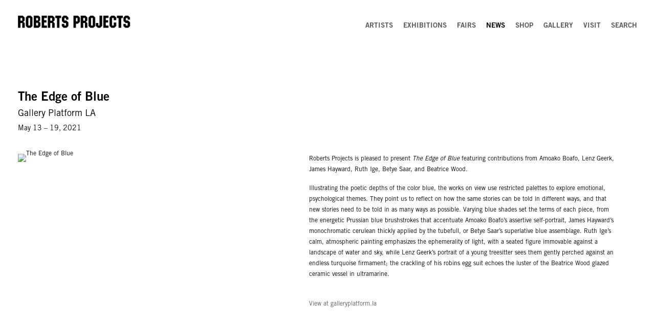

--- FILE ---
content_type: text/css; charset=UTF-8
request_url: https://www.robertsprojectsla.com/style.34fdfaeb471313d50e2aa43086b8c4ba.css
body_size: 154599
content:

.container {
    max-width: 1300px;
}

                        
    
    

    


.custom-grid .entry {
    width: 23.846153846154%;
    margin-right: 1.5384615384615%;
    margin-bottom: 40px;
    display: inline-block;
    vertical-align: top;
}


.custom-grid .entry:nth-child(4n+4) {
    margin-right: 0;
} 

.custom-grid .entry .placeholder {
    padding-top: 73.870967741935%;
    background: inherit;
}

.custom-grid .entry .placeholder .image img {
    max-height: 100%;
    max-width: 100%;
        padding: 0;
        position: absolute;
    top: auto;
    right: auto;
    bottom: 0;
    left: 0;    
    
}


                                            
    


    


.custom-grid-e1 .entry {
    width: 23.846153846154%;
    margin-right: 1.5384615384615%;
    margin-bottom: 40px;
    display: inline-block;
    vertical-align: top;
}


.custom-grid-e1 .entry:nth-child(4n+4) {
    margin-right: 0;
} 

.custom-grid-e1 .entry .placeholder {
    padding-top: 73.870967741935%;
    background: inherit;
}

.custom-grid-e1 .entry .placeholder .image img {
    max-height: 100%;
    max-width: 100%;
        padding: 0;
        position: absolute;
    top: auto;
    right: auto;
    bottom: 0;
    left: 0;    
    
}


                                        
    


    


.detail-page .custom-grid-e1 .entry {
    width: 23.846153846154%;
    margin-right: 1.5384615384615%;
    margin-bottom: 40px;
    display: inline-block;
    vertical-align: top;
}


.detail-page .custom-grid-e1 .entry:nth-child(4n+4) {
    margin-right: 0;
} 

.detail-page .custom-grid-e1 .entry .placeholder {
    padding-top: 73.870967741935%;
    background: inherit;
}

.detail-page .custom-grid-e1 .entry .placeholder .image img {
    max-height: 100%;
    max-width: 100%;
        padding: 0;
        position: absolute;
    top: auto;
    right: auto;
    bottom: 0;
    left: 0;    
    
}


                                                
    


    


.custom-grid-a1 .entry {
    width: 23.846153846154%;
    margin-right: 1.5384615384615%;
    margin-bottom: 40px;
    display: inline-block;
    vertical-align: top;
}


.custom-grid-a1 .entry:nth-child(4n+4) {
    margin-right: 0;
} 

.custom-grid-a1 .entry .placeholder {
    padding-top: 73.870967741935%;
    background: inherit;
}

.custom-grid-a1 .entry .placeholder .image img {
    max-height: 100%;
    max-width: 100%;
        padding: 0;
        position: absolute;
    top: auto;
    right: auto;
    bottom: 0;
    left: 0;    
    
}


                                        
    


    


.detail-page .custom-grid-a1 .entry {
    width: 23.846153846154%;
    margin-right: 1.5384615384615%;
    margin-bottom: 40px;
    display: inline-block;
    vertical-align: top;
}


.detail-page .custom-grid-a1 .entry:nth-child(4n+4) {
    margin-right: 0;
} 

.detail-page .custom-grid-a1 .entry .placeholder {
    padding-top: 73.870967741935%;
    background: inherit;
}

.detail-page .custom-grid-a1 .entry .placeholder .image img {
    max-height: 100%;
    max-width: 100%;
        padding: 0;
        position: absolute;
    top: auto;
    right: auto;
    bottom: 0;
    left: 0;    
    
}


                                                
    


    


.custom-grid-p1 .entry {
    width: 23.846153846154%;
    margin-right: 1.5384615384615%;
    margin-bottom: 40px;
    display: inline-block;
    vertical-align: top;
}


.custom-grid-p1 .entry:nth-child(4n+4) {
    margin-right: 0;
} 

.custom-grid-p1 .entry .placeholder {
    padding-top: 100%;
    background: inherit;
}

.custom-grid-p1 .entry .placeholder .image img {
    max-height: 100%;
    max-width: 100%;
        padding: 0;
        position: absolute;
    top: auto;
    right: auto;
    bottom: 0;
    left: 0;    
    
}


                                        
    


    


.detail-page .custom-grid-p1 .entry {
    width: 23.846153846154%;
    margin-right: 1.5384615384615%;
    margin-bottom: 40px;
    display: inline-block;
    vertical-align: top;
}


.detail-page .custom-grid-p1 .entry:nth-child(4n+4) {
    margin-right: 0;
} 

.detail-page .custom-grid-p1 .entry .placeholder {
    padding-top: 100%;
    background: inherit;
}

.detail-page .custom-grid-p1 .entry .placeholder .image img {
    max-height: 100%;
    max-width: 100%;
        padding: 0;
        position: absolute;
    top: auto;
    right: auto;
    bottom: 0;
    left: 0;    
    
}


                                                                                
    


    


.custom-grid-pr1 .entry {
    width: 23.846153846154%;
    margin-right: 1.5384615384615%;
    margin-bottom: 40px;
    display: inline-block;
    vertical-align: top;
}


.custom-grid-pr1 .entry:nth-child(4n+4) {
    margin-right: 0;
} 

.custom-grid-pr1 .entry .placeholder {
    padding-top: 73.870967741935%;
    background: inherit;
}

.custom-grid-pr1 .entry .placeholder .image img {
    max-height: 100%;
    max-width: 100%;
        padding: 0;
        position: absolute;
    top: auto;
    right: auto;
    bottom: 0;
    left: 0;    
    
}


                                                            
    


    


.custom-grid-o1 .entry {
    width: 23.846153846154%;
    margin-right: 1.5384615384615%;
    margin-bottom: 40px;
    display: inline-block;
    vertical-align: top;
}


.custom-grid-o1 .entry:nth-child(4n+4) {
    margin-right: 0;
} 

.custom-grid-o1 .entry .placeholder {
    padding-top: 70.967741935484%;
    background: inherit;
}

.custom-grid-o1 .entry .placeholder .image img {
    max-height: 100%;
    max-width: 100%;
        padding: 0;
        position: absolute;
    top: auto;
    right: auto;
    bottom: 0;
    left: 0;    
    
}


                                                                                                                            
    


    


.custom-grid-art-fairs .entry {
    width: 23.846153846154%;
    margin-right: 1.5384615384615%;
    margin-bottom: 40px;
    display: inline-block;
    vertical-align: top;
}


.custom-grid-art-fairs .entry:nth-child(4n+4) {
    margin-right: 0;
} 

.custom-grid-art-fairs .entry .placeholder {
    padding-top: 73.870967741935%;
    background: inherit;
}

.custom-grid-art-fairs .entry .placeholder .image img {
    max-height: 100%;
    max-width: 100%;
        padding: 0;
        position: absolute;
    top: auto;
    right: auto;
    bottom: 0;
    left: 0;    
    
}


                                        
    


    


.detail-page .custom-grid-art-fairs .entry {
    width: 23.846153846154%;
    margin-right: 1.5384615384615%;
    margin-bottom: 40px;
    display: inline-block;
    vertical-align: top;
}


.detail-page .custom-grid-art-fairs .entry:nth-child(4n+4) {
    margin-right: 0;
} 

.detail-page .custom-grid-art-fairs .entry .placeholder {
    padding-top: 73.870967741935%;
    background: inherit;
}

.detail-page .custom-grid-art-fairs .entry .placeholder .image img {
    max-height: 100%;
    max-width: 100%;
        padding: 0;
        position: absolute;
    top: auto;
    right: auto;
    bottom: 0;
    left: 0;    
    
}


                                                                                                                                                
    


    


.custom-grid-viewing-room .entry {
    width: 48.461538461538%;
    margin-right: 3.0769230769231%;
    margin-bottom: 40px;
    display: inline-block;
    vertical-align: top;
}


.custom-grid-viewing-room .entry:nth-child(2n+2) {
    margin-right: 0;
} 

.custom-grid-viewing-room .entry .placeholder {
    padding-top: 82.539682539683%;
    background: inherit;
}

.custom-grid-viewing-room .entry .placeholder .image img {
    max-height: 100%;
    max-width: 100%;
        padding: 0;
        position: absolute;
    top: auto;
    right: auto;
    bottom: 0;
    left: 0;    
    
}


                                                            
    


    


.custom-grid-video .entry {
    width: 31.153846153846%;
    margin-right: 3.2692307692308%;
    margin-bottom: 40px;
    display: inline-block;
    vertical-align: top;
}


.custom-grid-video .entry:nth-child(3n+3) {
    margin-right: 0;
} 

.custom-grid-video .entry .placeholder {
    padding-top: 75.308641975309%;
    background: inherit;
}

.custom-grid-video .entry .placeholder .image img {
    max-height: 100%;
    max-width: 100%;
        padding: 0;
        position: absolute;
    top: auto;
    right: auto;
    bottom: 0;
    left: 0;    
    
}


                                                                                                                                                                                                                    
    
    
    
    

@media all and (max-width: 768px) {

.custom-grid .entry {
    width: 31.794871794872%;
    margin-right: 2.3076923076923%;
    margin-bottom: 40px;
    display: inline-block;
    vertical-align: top;
}

        .custom-grid .entry:nth-child(4n+4){
        margin-right: 2.3076923076923%;
    }
        .custom-grid .entry:nth-child(3n+3){
        margin-right: 2.3076923076923%;
    }
        .custom-grid .entry:nth-child(2n+2){
        margin-right: 2.3076923076923%;
    }
        .custom-grid .entry:nth-child(1n+1){
        margin-right: 2.3076923076923%;
    }
        

.custom-grid .entry:nth-child(3n+3) {
    margin-right: 0;
} 

.custom-grid .entry .placeholder {
    padding-top: 73.870967741935%;
    background: inherit;
}

.custom-grid .entry .placeholder .image img {
    max-height: 100%;
    max-width: 100%;
        padding: 0;
        position: absolute;
    top: auto;
    right: auto;
    bottom: 0;
    left: 0;    
    
}

}

                                            
    

    
    

@media all and (max-width: 768px) {

.custom-grid-e1 .entry {
    width: 31.794871794872%;
    margin-right: 2.3076923076923%;
    margin-bottom: 40px;
    display: inline-block;
    vertical-align: top;
}

        .custom-grid-e1 .entry:nth-child(4n+4){
        margin-right: 2.3076923076923%;
    }
        .custom-grid-e1 .entry:nth-child(3n+3){
        margin-right: 2.3076923076923%;
    }
        .custom-grid-e1 .entry:nth-child(2n+2){
        margin-right: 2.3076923076923%;
    }
        .custom-grid-e1 .entry:nth-child(2n+2){
        margin-right: 2.3076923076923%;
    }
        

.custom-grid-e1 .entry:nth-child(3n+3) {
    margin-right: 0;
} 

.custom-grid-e1 .entry .placeholder {
    padding-top: 73.870967741935%;
    background: inherit;
}

.custom-grid-e1 .entry .placeholder .image img {
    max-height: 100%;
    max-width: 100%;
        padding: 0;
        position: absolute;
    top: auto;
    right: auto;
    bottom: 0;
    left: 0;    
    
}

}

                                        
    

    
    

@media all and (max-width: 768px) {

.detail-page .custom-grid-e1 .entry {
    width: 31.794871794872%;
    margin-right: 2.3076923076923%;
    margin-bottom: 40px;
    display: inline-block;
    vertical-align: top;
}

        .detail-page .custom-grid-e1 .entry:nth-child(4n+4){
        margin-right: 2.3076923076923%;
    }
        .detail-page .custom-grid-e1 .entry:nth-child(3n+3){
        margin-right: 2.3076923076923%;
    }
        .detail-page .custom-grid-e1 .entry:nth-child(2n+2){
        margin-right: 2.3076923076923%;
    }
        .detail-page .custom-grid-e1 .entry:nth-child(1n+1){
        margin-right: 2.3076923076923%;
    }
        

.detail-page .custom-grid-e1 .entry:nth-child(3n+3) {
    margin-right: 0;
} 

.detail-page .custom-grid-e1 .entry .placeholder {
    padding-top: 73.870967741935%;
    background: inherit;
}

.detail-page .custom-grid-e1 .entry .placeholder .image img {
    max-height: 100%;
    max-width: 100%;
        padding: 0;
        position: absolute;
    top: auto;
    right: auto;
    bottom: 0;
    left: 0;    
    
}

}

                                                
    

    
    

@media all and (max-width: 768px) {

.custom-grid-a1 .entry {
    width: 31.794871794872%;
    margin-right: 2.3076923076923%;
    margin-bottom: 40px;
    display: inline-block;
    vertical-align: top;
}

        .custom-grid-a1 .entry:nth-child(4n+4){
        margin-right: 2.3076923076923%;
    }
        .custom-grid-a1 .entry:nth-child(3n+3){
        margin-right: 2.3076923076923%;
    }
        .custom-grid-a1 .entry:nth-child(2n+2){
        margin-right: 2.3076923076923%;
    }
        .custom-grid-a1 .entry:nth-child(2n+2){
        margin-right: 2.3076923076923%;
    }
        

.custom-grid-a1 .entry:nth-child(3n+3) {
    margin-right: 0;
} 

.custom-grid-a1 .entry .placeholder {
    padding-top: 73.870967741935%;
    background: inherit;
}

.custom-grid-a1 .entry .placeholder .image img {
    max-height: 100%;
    max-width: 100%;
        padding: 0;
        position: absolute;
    top: auto;
    right: auto;
    bottom: 0;
    left: 0;    
    
}

}

                                        
    

    
    

@media all and (max-width: 768px) {

.detail-page .custom-grid-a1 .entry {
    width: 31.794871794872%;
    margin-right: 2.3076923076923%;
    margin-bottom: 40px;
    display: inline-block;
    vertical-align: top;
}

        .detail-page .custom-grid-a1 .entry:nth-child(4n+4){
        margin-right: 2.3076923076923%;
    }
        .detail-page .custom-grid-a1 .entry:nth-child(3n+3){
        margin-right: 2.3076923076923%;
    }
        .detail-page .custom-grid-a1 .entry:nth-child(2n+2){
        margin-right: 2.3076923076923%;
    }
        .detail-page .custom-grid-a1 .entry:nth-child(1n+1){
        margin-right: 2.3076923076923%;
    }
        

.detail-page .custom-grid-a1 .entry:nth-child(3n+3) {
    margin-right: 0;
} 

.detail-page .custom-grid-a1 .entry .placeholder {
    padding-top: 73.870967741935%;
    background: inherit;
}

.detail-page .custom-grid-a1 .entry .placeholder .image img {
    max-height: 100%;
    max-width: 100%;
        padding: 0;
        position: absolute;
    top: auto;
    right: auto;
    bottom: 0;
    left: 0;    
    
}

}

                                                
    

    
    

@media all and (max-width: 768px) {

.custom-grid-p1 .entry {
    width: 31.794871794872%;
    margin-right: 2.3076923076923%;
    margin-bottom: 40px;
    display: inline-block;
    vertical-align: top;
}

        .custom-grid-p1 .entry:nth-child(4n+4){
        margin-right: 2.3076923076923%;
    }
        .custom-grid-p1 .entry:nth-child(3n+3){
        margin-right: 2.3076923076923%;
    }
        .custom-grid-p1 .entry:nth-child(2n+2){
        margin-right: 2.3076923076923%;
    }
        .custom-grid-p1 .entry:nth-child(2n+2){
        margin-right: 2.3076923076923%;
    }
        

.custom-grid-p1 .entry:nth-child(3n+3) {
    margin-right: 0;
} 

.custom-grid-p1 .entry .placeholder {
    padding-top: 100%;
    background: inherit;
}

.custom-grid-p1 .entry .placeholder .image img {
    max-height: 100%;
    max-width: 100%;
        padding: 0;
        position: absolute;
    top: auto;
    right: auto;
    bottom: 0;
    left: 0;    
    
}

}

                                        
    

    
    

@media all and (max-width: 768px) {

.detail-page .custom-grid-p1 .entry {
    width: 31.794871794872%;
    margin-right: 2.3076923076923%;
    margin-bottom: 40px;
    display: inline-block;
    vertical-align: top;
}

        .detail-page .custom-grid-p1 .entry:nth-child(4n+4){
        margin-right: 2.3076923076923%;
    }
        .detail-page .custom-grid-p1 .entry:nth-child(3n+3){
        margin-right: 2.3076923076923%;
    }
        .detail-page .custom-grid-p1 .entry:nth-child(2n+2){
        margin-right: 2.3076923076923%;
    }
        .detail-page .custom-grid-p1 .entry:nth-child(1n+1){
        margin-right: 2.3076923076923%;
    }
        

.detail-page .custom-grid-p1 .entry:nth-child(3n+3) {
    margin-right: 0;
} 

.detail-page .custom-grid-p1 .entry .placeholder {
    padding-top: 100%;
    background: inherit;
}

.detail-page .custom-grid-p1 .entry .placeholder .image img {
    max-height: 100%;
    max-width: 100%;
        padding: 0;
        position: absolute;
    top: auto;
    right: auto;
    bottom: 0;
    left: 0;    
    
}

}

                                                                                
    

    
    

@media all and (max-width: 768px) {

.custom-grid-pr1 .entry {
    width: 31.794871794872%;
    margin-right: 2.3076923076923%;
    margin-bottom: 40px;
    display: inline-block;
    vertical-align: top;
}

        .custom-grid-pr1 .entry:nth-child(4n+4){
        margin-right: 2.3076923076923%;
    }
        .custom-grid-pr1 .entry:nth-child(3n+3){
        margin-right: 2.3076923076923%;
    }
        .custom-grid-pr1 .entry:nth-child(2n+2){
        margin-right: 2.3076923076923%;
    }
        .custom-grid-pr1 .entry:nth-child(1n+1){
        margin-right: 2.3076923076923%;
    }
        

.custom-grid-pr1 .entry:nth-child(3n+3) {
    margin-right: 0;
} 

.custom-grid-pr1 .entry .placeholder {
    padding-top: 73.870967741935%;
    background: inherit;
}

.custom-grid-pr1 .entry .placeholder .image img {
    max-height: 100%;
    max-width: 100%;
        padding: 0;
        position: absolute;
    top: auto;
    right: auto;
    bottom: 0;
    left: 0;    
    
}

}

                                                            
    

    
    

@media all and (max-width: 768px) {

.custom-grid-o1 .entry {
    width: 31.794871794872%;
    margin-right: 2.3076923076923%;
    margin-bottom: 40px;
    display: inline-block;
    vertical-align: top;
}

        .custom-grid-o1 .entry:nth-child(4n+4){
        margin-right: 2.3076923076923%;
    }
        .custom-grid-o1 .entry:nth-child(3n+3){
        margin-right: 2.3076923076923%;
    }
        .custom-grid-o1 .entry:nth-child(2n+2){
        margin-right: 2.3076923076923%;
    }
        .custom-grid-o1 .entry:nth-child(1n+1){
        margin-right: 2.3076923076923%;
    }
        

.custom-grid-o1 .entry:nth-child(3n+3) {
    margin-right: 0;
} 

.custom-grid-o1 .entry .placeholder {
    padding-top: 70.967741935484%;
    background: inherit;
}

.custom-grid-o1 .entry .placeholder .image img {
    max-height: 100%;
    max-width: 100%;
        padding: 0;
        position: absolute;
    top: auto;
    right: auto;
    bottom: 0;
    left: 0;    
    
}

}

                                                                                                                            
    

    
    

@media all and (max-width: 768px) {

.custom-grid-art-fairs .entry {
    width: 31.794871794872%;
    margin-right: 2.3076923076923%;
    margin-bottom: 40px;
    display: inline-block;
    vertical-align: top;
}

        .custom-grid-art-fairs .entry:nth-child(4n+4){
        margin-right: 2.3076923076923%;
    }
        .custom-grid-art-fairs .entry:nth-child(3n+3){
        margin-right: 2.3076923076923%;
    }
        .custom-grid-art-fairs .entry:nth-child(2n+2){
        margin-right: 2.3076923076923%;
    }
        .custom-grid-art-fairs .entry:nth-child(2n+2){
        margin-right: 2.3076923076923%;
    }
        

.custom-grid-art-fairs .entry:nth-child(3n+3) {
    margin-right: 0;
} 

.custom-grid-art-fairs .entry .placeholder {
    padding-top: 73.870967741935%;
    background: inherit;
}

.custom-grid-art-fairs .entry .placeholder .image img {
    max-height: 100%;
    max-width: 100%;
        padding: 0;
        position: absolute;
    top: auto;
    right: auto;
    bottom: 0;
    left: 0;    
    
}

}

                                        
    

    
    

@media all and (max-width: 768px) {

.detail-page .custom-grid-art-fairs .entry {
    width: 31.794871794872%;
    margin-right: 2.3076923076923%;
    margin-bottom: 40px;
    display: inline-block;
    vertical-align: top;
}

        .detail-page .custom-grid-art-fairs .entry:nth-child(4n+4){
        margin-right: 2.3076923076923%;
    }
        .detail-page .custom-grid-art-fairs .entry:nth-child(3n+3){
        margin-right: 2.3076923076923%;
    }
        .detail-page .custom-grid-art-fairs .entry:nth-child(2n+2){
        margin-right: 2.3076923076923%;
    }
        .detail-page .custom-grid-art-fairs .entry:nth-child(1n+1){
        margin-right: 2.3076923076923%;
    }
        

.detail-page .custom-grid-art-fairs .entry:nth-child(3n+3) {
    margin-right: 0;
} 

.detail-page .custom-grid-art-fairs .entry .placeholder {
    padding-top: 73.870967741935%;
    background: inherit;
}

.detail-page .custom-grid-art-fairs .entry .placeholder .image img {
    max-height: 100%;
    max-width: 100%;
        padding: 0;
        position: absolute;
    top: auto;
    right: auto;
    bottom: 0;
    left: 0;    
    
}

}

                                                                                                                                                
    

    
    

@media all and (max-width: 768px) {

.custom-grid-viewing-room .entry {
    width: 48.461538461538%;
    margin-right: 3.0769230769231%;
    margin-bottom: 40px;
    display: inline-block;
    vertical-align: top;
}

        .custom-grid-viewing-room .entry:nth-child(2n+2){
        margin-right: 3.0769230769231%;
    }
        .custom-grid-viewing-room .entry:nth-child(2n+2){
        margin-right: 3.0769230769231%;
    }
        .custom-grid-viewing-room .entry:nth-child(1n+1){
        margin-right: 3.0769230769231%;
    }
        .custom-grid-viewing-room .entry:nth-child(1n+1){
        margin-right: 3.0769230769231%;
    }
        

.custom-grid-viewing-room .entry:nth-child(2n+2) {
    margin-right: 0;
} 

.custom-grid-viewing-room .entry .placeholder {
    padding-top: 82.539682539683%;
    background: inherit;
}

.custom-grid-viewing-room .entry .placeholder .image img {
    max-height: 100%;
    max-width: 100%;
        padding: 0;
        position: absolute;
    top: auto;
    right: auto;
    bottom: 0;
    left: 0;    
    
}

}

                                                            
    

    
    

@media all and (max-width: 768px) {

.custom-grid-video .entry {
    width: 31.153846153846%;
    margin-right: 3.2692307692308%;
    margin-bottom: 40px;
    display: inline-block;
    vertical-align: top;
}

        .custom-grid-video .entry:nth-child(3n+3){
        margin-right: 3.2692307692308%;
    }
        .custom-grid-video .entry:nth-child(3n+3){
        margin-right: 3.2692307692308%;
    }
        .custom-grid-video .entry:nth-child(2n+2){
        margin-right: 3.2692307692308%;
    }
        .custom-grid-video .entry:nth-child(2n+2){
        margin-right: 3.2692307692308%;
    }
        

.custom-grid-video .entry:nth-child(3n+3) {
    margin-right: 0;
} 

.custom-grid-video .entry .placeholder {
    padding-top: 75.308641975309%;
    background: inherit;
}

.custom-grid-video .entry .placeholder .image img {
    max-height: 100%;
    max-width: 100%;
        padding: 0;
        position: absolute;
    top: auto;
    right: auto;
    bottom: 0;
    left: 0;    
    
}

}

                                                                                                                                                                                                                    
    
    
    
    

@media all and (max-width: 600px) {

.custom-grid .entry {
    width: 47.692307692308%;
    margin-right: 4.6153846153846%;
    margin-bottom: 40px;
    display: inline-block;
    vertical-align: top;
}

        .custom-grid .entry:nth-child(4n+4){
        margin-right: 4.6153846153846%;
    }
        .custom-grid .entry:nth-child(3n+3){
        margin-right: 4.6153846153846%;
    }
        .custom-grid .entry:nth-child(2n+2){
        margin-right: 4.6153846153846%;
    }
        .custom-grid .entry:nth-child(1n+1){
        margin-right: 4.6153846153846%;
    }
        

.custom-grid .entry:nth-child(2n+2) {
    margin-right: 0;
} 

.custom-grid .entry .placeholder {
    padding-top: 73.870967741935%;
    background: inherit;
}

.custom-grid .entry .placeholder .image img {
    max-height: 100%;
    max-width: 100%;
        padding: 0;
        position: absolute;
    top: auto;
    right: auto;
    bottom: 0;
    left: 0;    
    
}

}

                                            
    

    
    

@media all and (max-width: 600px) {

.custom-grid-e1 .entry {
    width: 47.692307692308%;
    margin-right: 4.6153846153846%;
    margin-bottom: 40px;
    display: inline-block;
    vertical-align: top;
}

        .custom-grid-e1 .entry:nth-child(4n+4){
        margin-right: 4.6153846153846%;
    }
        .custom-grid-e1 .entry:nth-child(3n+3){
        margin-right: 4.6153846153846%;
    }
        .custom-grid-e1 .entry:nth-child(2n+2){
        margin-right: 4.6153846153846%;
    }
        .custom-grid-e1 .entry:nth-child(2n+2){
        margin-right: 4.6153846153846%;
    }
        

.custom-grid-e1 .entry:nth-child(2n+2) {
    margin-right: 0;
} 

.custom-grid-e1 .entry .placeholder {
    padding-top: 73.870967741935%;
    background: inherit;
}

.custom-grid-e1 .entry .placeholder .image img {
    max-height: 100%;
    max-width: 100%;
        padding: 0;
        position: absolute;
    top: auto;
    right: auto;
    bottom: 0;
    left: 0;    
    
}

}

                                        
    

    
    

@media all and (max-width: 600px) {

.detail-page .custom-grid-e1 .entry {
    width: 47.692307692308%;
    margin-right: 4.6153846153846%;
    margin-bottom: 40px;
    display: inline-block;
    vertical-align: top;
}

        .detail-page .custom-grid-e1 .entry:nth-child(4n+4){
        margin-right: 4.6153846153846%;
    }
        .detail-page .custom-grid-e1 .entry:nth-child(3n+3){
        margin-right: 4.6153846153846%;
    }
        .detail-page .custom-grid-e1 .entry:nth-child(2n+2){
        margin-right: 4.6153846153846%;
    }
        .detail-page .custom-grid-e1 .entry:nth-child(1n+1){
        margin-right: 4.6153846153846%;
    }
        

.detail-page .custom-grid-e1 .entry:nth-child(2n+2) {
    margin-right: 0;
} 

.detail-page .custom-grid-e1 .entry .placeholder {
    padding-top: 73.870967741935%;
    background: inherit;
}

.detail-page .custom-grid-e1 .entry .placeholder .image img {
    max-height: 100%;
    max-width: 100%;
        padding: 0;
        position: absolute;
    top: auto;
    right: auto;
    bottom: 0;
    left: 0;    
    
}

}

                                                
    

    
    

@media all and (max-width: 600px) {

.custom-grid-a1 .entry {
    width: 47.692307692308%;
    margin-right: 4.6153846153846%;
    margin-bottom: 40px;
    display: inline-block;
    vertical-align: top;
}

        .custom-grid-a1 .entry:nth-child(4n+4){
        margin-right: 4.6153846153846%;
    }
        .custom-grid-a1 .entry:nth-child(3n+3){
        margin-right: 4.6153846153846%;
    }
        .custom-grid-a1 .entry:nth-child(2n+2){
        margin-right: 4.6153846153846%;
    }
        .custom-grid-a1 .entry:nth-child(2n+2){
        margin-right: 4.6153846153846%;
    }
        

.custom-grid-a1 .entry:nth-child(2n+2) {
    margin-right: 0;
} 

.custom-grid-a1 .entry .placeholder {
    padding-top: 73.870967741935%;
    background: inherit;
}

.custom-grid-a1 .entry .placeholder .image img {
    max-height: 100%;
    max-width: 100%;
        padding: 0;
        position: absolute;
    top: auto;
    right: auto;
    bottom: 0;
    left: 0;    
    
}

}

                                        
    

    
    

@media all and (max-width: 600px) {

.detail-page .custom-grid-a1 .entry {
    width: 47.692307692308%;
    margin-right: 4.6153846153846%;
    margin-bottom: 40px;
    display: inline-block;
    vertical-align: top;
}

        .detail-page .custom-grid-a1 .entry:nth-child(4n+4){
        margin-right: 4.6153846153846%;
    }
        .detail-page .custom-grid-a1 .entry:nth-child(3n+3){
        margin-right: 4.6153846153846%;
    }
        .detail-page .custom-grid-a1 .entry:nth-child(2n+2){
        margin-right: 4.6153846153846%;
    }
        .detail-page .custom-grid-a1 .entry:nth-child(1n+1){
        margin-right: 4.6153846153846%;
    }
        

.detail-page .custom-grid-a1 .entry:nth-child(2n+2) {
    margin-right: 0;
} 

.detail-page .custom-grid-a1 .entry .placeholder {
    padding-top: 73.870967741935%;
    background: inherit;
}

.detail-page .custom-grid-a1 .entry .placeholder .image img {
    max-height: 100%;
    max-width: 100%;
        padding: 0;
        position: absolute;
    top: auto;
    right: auto;
    bottom: 0;
    left: 0;    
    
}

}

                                                
    

    
    

@media all and (max-width: 600px) {

.custom-grid-p1 .entry {
    width: 47.692307692308%;
    margin-right: 4.6153846153846%;
    margin-bottom: 40px;
    display: inline-block;
    vertical-align: top;
}

        .custom-grid-p1 .entry:nth-child(4n+4){
        margin-right: 4.6153846153846%;
    }
        .custom-grid-p1 .entry:nth-child(3n+3){
        margin-right: 4.6153846153846%;
    }
        .custom-grid-p1 .entry:nth-child(2n+2){
        margin-right: 4.6153846153846%;
    }
        .custom-grid-p1 .entry:nth-child(2n+2){
        margin-right: 4.6153846153846%;
    }
        

.custom-grid-p1 .entry:nth-child(2n+2) {
    margin-right: 0;
} 

.custom-grid-p1 .entry .placeholder {
    padding-top: 100%;
    background: inherit;
}

.custom-grid-p1 .entry .placeholder .image img {
    max-height: 100%;
    max-width: 100%;
        padding: 0;
        position: absolute;
    top: auto;
    right: auto;
    bottom: 0;
    left: 0;    
    
}

}

                                        
    

    
    

@media all and (max-width: 600px) {

.detail-page .custom-grid-p1 .entry {
    width: 47.692307692308%;
    margin-right: 4.6153846153846%;
    margin-bottom: 40px;
    display: inline-block;
    vertical-align: top;
}

        .detail-page .custom-grid-p1 .entry:nth-child(4n+4){
        margin-right: 4.6153846153846%;
    }
        .detail-page .custom-grid-p1 .entry:nth-child(3n+3){
        margin-right: 4.6153846153846%;
    }
        .detail-page .custom-grid-p1 .entry:nth-child(2n+2){
        margin-right: 4.6153846153846%;
    }
        .detail-page .custom-grid-p1 .entry:nth-child(1n+1){
        margin-right: 4.6153846153846%;
    }
        

.detail-page .custom-grid-p1 .entry:nth-child(2n+2) {
    margin-right: 0;
} 

.detail-page .custom-grid-p1 .entry .placeholder {
    padding-top: 100%;
    background: inherit;
}

.detail-page .custom-grid-p1 .entry .placeholder .image img {
    max-height: 100%;
    max-width: 100%;
        padding: 0;
        position: absolute;
    top: auto;
    right: auto;
    bottom: 0;
    left: 0;    
    
}

}

                                                                                
    

    
    

@media all and (max-width: 600px) {

.custom-grid-pr1 .entry {
    width: 47.692307692308%;
    margin-right: 4.6153846153846%;
    margin-bottom: 40px;
    display: inline-block;
    vertical-align: top;
}

        .custom-grid-pr1 .entry:nth-child(4n+4){
        margin-right: 4.6153846153846%;
    }
        .custom-grid-pr1 .entry:nth-child(3n+3){
        margin-right: 4.6153846153846%;
    }
        .custom-grid-pr1 .entry:nth-child(2n+2){
        margin-right: 4.6153846153846%;
    }
        .custom-grid-pr1 .entry:nth-child(1n+1){
        margin-right: 4.6153846153846%;
    }
        

.custom-grid-pr1 .entry:nth-child(2n+2) {
    margin-right: 0;
} 

.custom-grid-pr1 .entry .placeholder {
    padding-top: 73.870967741935%;
    background: inherit;
}

.custom-grid-pr1 .entry .placeholder .image img {
    max-height: 100%;
    max-width: 100%;
        padding: 0;
        position: absolute;
    top: auto;
    right: auto;
    bottom: 0;
    left: 0;    
    
}

}

                                                            
    

    
    

@media all and (max-width: 600px) {

.custom-grid-o1 .entry {
    width: 47.692307692308%;
    margin-right: 4.6153846153846%;
    margin-bottom: 40px;
    display: inline-block;
    vertical-align: top;
}

        .custom-grid-o1 .entry:nth-child(4n+4){
        margin-right: 4.6153846153846%;
    }
        .custom-grid-o1 .entry:nth-child(3n+3){
        margin-right: 4.6153846153846%;
    }
        .custom-grid-o1 .entry:nth-child(2n+2){
        margin-right: 4.6153846153846%;
    }
        .custom-grid-o1 .entry:nth-child(1n+1){
        margin-right: 4.6153846153846%;
    }
        

.custom-grid-o1 .entry:nth-child(2n+2) {
    margin-right: 0;
} 

.custom-grid-o1 .entry .placeholder {
    padding-top: 70.967741935484%;
    background: inherit;
}

.custom-grid-o1 .entry .placeholder .image img {
    max-height: 100%;
    max-width: 100%;
        padding: 0;
        position: absolute;
    top: auto;
    right: auto;
    bottom: 0;
    left: 0;    
    
}

}

                                                                                                                            
    

    
    

@media all and (max-width: 600px) {

.custom-grid-art-fairs .entry {
    width: 47.692307692308%;
    margin-right: 4.6153846153846%;
    margin-bottom: 40px;
    display: inline-block;
    vertical-align: top;
}

        .custom-grid-art-fairs .entry:nth-child(4n+4){
        margin-right: 4.6153846153846%;
    }
        .custom-grid-art-fairs .entry:nth-child(3n+3){
        margin-right: 4.6153846153846%;
    }
        .custom-grid-art-fairs .entry:nth-child(2n+2){
        margin-right: 4.6153846153846%;
    }
        .custom-grid-art-fairs .entry:nth-child(2n+2){
        margin-right: 4.6153846153846%;
    }
        

.custom-grid-art-fairs .entry:nth-child(2n+2) {
    margin-right: 0;
} 

.custom-grid-art-fairs .entry .placeholder {
    padding-top: 73.870967741935%;
    background: inherit;
}

.custom-grid-art-fairs .entry .placeholder .image img {
    max-height: 100%;
    max-width: 100%;
        padding: 0;
        position: absolute;
    top: auto;
    right: auto;
    bottom: 0;
    left: 0;    
    
}

}

                                        
    

    
    

@media all and (max-width: 600px) {

.detail-page .custom-grid-art-fairs .entry {
    width: 47.692307692308%;
    margin-right: 4.6153846153846%;
    margin-bottom: 40px;
    display: inline-block;
    vertical-align: top;
}

        .detail-page .custom-grid-art-fairs .entry:nth-child(4n+4){
        margin-right: 4.6153846153846%;
    }
        .detail-page .custom-grid-art-fairs .entry:nth-child(3n+3){
        margin-right: 4.6153846153846%;
    }
        .detail-page .custom-grid-art-fairs .entry:nth-child(2n+2){
        margin-right: 4.6153846153846%;
    }
        .detail-page .custom-grid-art-fairs .entry:nth-child(1n+1){
        margin-right: 4.6153846153846%;
    }
        

.detail-page .custom-grid-art-fairs .entry:nth-child(2n+2) {
    margin-right: 0;
} 

.detail-page .custom-grid-art-fairs .entry .placeholder {
    padding-top: 73.870967741935%;
    background: inherit;
}

.detail-page .custom-grid-art-fairs .entry .placeholder .image img {
    max-height: 100%;
    max-width: 100%;
        padding: 0;
        position: absolute;
    top: auto;
    right: auto;
    bottom: 0;
    left: 0;    
    
}

}

                                                                                                                                                
    

    
        

@media all and (max-width: 600px) {

.custom-grid-viewing-room .entry {
    width: 100%;
    margin-right: 0%;
    margin-bottom: 40px;
    display: inline-block;
    vertical-align: top;
}

        .custom-grid-viewing-room .entry:nth-child(2n+2){
        margin-right: 0%;
    }
        .custom-grid-viewing-room .entry:nth-child(2n+2){
        margin-right: 0%;
    }
        .custom-grid-viewing-room .entry:nth-child(1n+1){
        margin-right: 0%;
    }
        .custom-grid-viewing-room .entry:nth-child(1n+1){
        margin-right: 0%;
    }
        

.custom-grid-viewing-room .entry:nth-child(1n+1) {
    margin-right: 0;
} 

.custom-grid-viewing-room .entry .placeholder {
    padding-top: 82.539682539683%;
    background: inherit;
}

.custom-grid-viewing-room .entry .placeholder .image img {
    max-height: 100%;
    max-width: 100%;
        padding: 0;
        position: absolute;
    top: auto;
    right: auto;
    bottom: 0;
    left: 0;    
    
}

}

                                                            
    

    
    

@media all and (max-width: 600px) {

.custom-grid-video .entry {
    width: 46.730769230769%;
    margin-right: 6.5384615384615%;
    margin-bottom: 40px;
    display: inline-block;
    vertical-align: top;
}

        .custom-grid-video .entry:nth-child(3n+3){
        margin-right: 6.5384615384615%;
    }
        .custom-grid-video .entry:nth-child(3n+3){
        margin-right: 6.5384615384615%;
    }
        .custom-grid-video .entry:nth-child(2n+2){
        margin-right: 6.5384615384615%;
    }
        .custom-grid-video .entry:nth-child(2n+2){
        margin-right: 6.5384615384615%;
    }
        

.custom-grid-video .entry:nth-child(2n+2) {
    margin-right: 0;
} 

.custom-grid-video .entry .placeholder {
    padding-top: 75.308641975309%;
    background: inherit;
}

.custom-grid-video .entry .placeholder .image img {
    max-height: 100%;
    max-width: 100%;
        padding: 0;
        position: absolute;
    top: auto;
    right: auto;
    bottom: 0;
    left: 0;    
    
}

}

                                                                                                                                                                                                                    
    
    
    
        

@media all and (max-width: 400px) {

.custom-grid .entry {
    width: 100%;
    margin-right: 0%;
    margin-bottom: 40px;
    display: inline-block;
    vertical-align: top;
}

        .custom-grid .entry:nth-child(4n+4){
        margin-right: 0%;
    }
        .custom-grid .entry:nth-child(3n+3){
        margin-right: 0%;
    }
        .custom-grid .entry:nth-child(2n+2){
        margin-right: 0%;
    }
        .custom-grid .entry:nth-child(1n+1){
        margin-right: 0%;
    }
        

.custom-grid .entry:nth-child(1n+1) {
    margin-right: 0;
} 

.custom-grid .entry .placeholder {
    padding-top: 73.870967741935%;
    background: inherit;
}

.custom-grid .entry .placeholder .image img {
    max-height: 100%;
    max-width: 100%;
        padding: 0;
        position: absolute;
    top: auto;
    right: auto;
    bottom: 0;
    left: 0;    
    
}

}

                                            
    

    
    

@media all and (max-width: 400px) {

.custom-grid-e1 .entry {
    width: 47.692307692308%;
    margin-right: 4.6153846153846%;
    margin-bottom: 40px;
    display: inline-block;
    vertical-align: top;
}

        .custom-grid-e1 .entry:nth-child(4n+4){
        margin-right: 4.6153846153846%;
    }
        .custom-grid-e1 .entry:nth-child(3n+3){
        margin-right: 4.6153846153846%;
    }
        .custom-grid-e1 .entry:nth-child(2n+2){
        margin-right: 4.6153846153846%;
    }
        .custom-grid-e1 .entry:nth-child(2n+2){
        margin-right: 4.6153846153846%;
    }
        

.custom-grid-e1 .entry:nth-child(2n+2) {
    margin-right: 0;
} 

.custom-grid-e1 .entry .placeholder {
    padding-top: 73.870967741935%;
    background: inherit;
}

.custom-grid-e1 .entry .placeholder .image img {
    max-height: 100%;
    max-width: 100%;
        padding: 0;
        position: absolute;
    top: auto;
    right: auto;
    bottom: 0;
    left: 0;    
    
}

}

                                        
    

    
        

@media all and (max-width: 400px) {

.detail-page .custom-grid-e1 .entry {
    width: 100%;
    margin-right: 0%;
    margin-bottom: 40px;
    display: inline-block;
    vertical-align: top;
}

        .detail-page .custom-grid-e1 .entry:nth-child(4n+4){
        margin-right: 0%;
    }
        .detail-page .custom-grid-e1 .entry:nth-child(3n+3){
        margin-right: 0%;
    }
        .detail-page .custom-grid-e1 .entry:nth-child(2n+2){
        margin-right: 0%;
    }
        .detail-page .custom-grid-e1 .entry:nth-child(1n+1){
        margin-right: 0%;
    }
        

.detail-page .custom-grid-e1 .entry:nth-child(1n+1) {
    margin-right: 0;
} 

.detail-page .custom-grid-e1 .entry .placeholder {
    padding-top: 73.870967741935%;
    background: inherit;
}

.detail-page .custom-grid-e1 .entry .placeholder .image img {
    max-height: 100%;
    max-width: 100%;
        padding: 0;
        position: absolute;
    top: auto;
    right: auto;
    bottom: 0;
    left: 0;    
    
}

}

                                                
    

    
    

@media all and (max-width: 400px) {

.custom-grid-a1 .entry {
    width: 47.692307692308%;
    margin-right: 4.6153846153846%;
    margin-bottom: 40px;
    display: inline-block;
    vertical-align: top;
}

        .custom-grid-a1 .entry:nth-child(4n+4){
        margin-right: 4.6153846153846%;
    }
        .custom-grid-a1 .entry:nth-child(3n+3){
        margin-right: 4.6153846153846%;
    }
        .custom-grid-a1 .entry:nth-child(2n+2){
        margin-right: 4.6153846153846%;
    }
        .custom-grid-a1 .entry:nth-child(2n+2){
        margin-right: 4.6153846153846%;
    }
        

.custom-grid-a1 .entry:nth-child(2n+2) {
    margin-right: 0;
} 

.custom-grid-a1 .entry .placeholder {
    padding-top: 73.870967741935%;
    background: inherit;
}

.custom-grid-a1 .entry .placeholder .image img {
    max-height: 100%;
    max-width: 100%;
        padding: 0;
        position: absolute;
    top: auto;
    right: auto;
    bottom: 0;
    left: 0;    
    
}

}

                                        
    

    
        

@media all and (max-width: 400px) {

.detail-page .custom-grid-a1 .entry {
    width: 100%;
    margin-right: 0%;
    margin-bottom: 40px;
    display: inline-block;
    vertical-align: top;
}

        .detail-page .custom-grid-a1 .entry:nth-child(4n+4){
        margin-right: 0%;
    }
        .detail-page .custom-grid-a1 .entry:nth-child(3n+3){
        margin-right: 0%;
    }
        .detail-page .custom-grid-a1 .entry:nth-child(2n+2){
        margin-right: 0%;
    }
        .detail-page .custom-grid-a1 .entry:nth-child(1n+1){
        margin-right: 0%;
    }
        

.detail-page .custom-grid-a1 .entry:nth-child(1n+1) {
    margin-right: 0;
} 

.detail-page .custom-grid-a1 .entry .placeholder {
    padding-top: 73.870967741935%;
    background: inherit;
}

.detail-page .custom-grid-a1 .entry .placeholder .image img {
    max-height: 100%;
    max-width: 100%;
        padding: 0;
        position: absolute;
    top: auto;
    right: auto;
    bottom: 0;
    left: 0;    
    
}

}

                                                
    

    
    

@media all and (max-width: 400px) {

.custom-grid-p1 .entry {
    width: 47.692307692308%;
    margin-right: 4.6153846153846%;
    margin-bottom: 40px;
    display: inline-block;
    vertical-align: top;
}

        .custom-grid-p1 .entry:nth-child(4n+4){
        margin-right: 4.6153846153846%;
    }
        .custom-grid-p1 .entry:nth-child(3n+3){
        margin-right: 4.6153846153846%;
    }
        .custom-grid-p1 .entry:nth-child(2n+2){
        margin-right: 4.6153846153846%;
    }
        .custom-grid-p1 .entry:nth-child(2n+2){
        margin-right: 4.6153846153846%;
    }
        

.custom-grid-p1 .entry:nth-child(2n+2) {
    margin-right: 0;
} 

.custom-grid-p1 .entry .placeholder {
    padding-top: 100%;
    background: inherit;
}

.custom-grid-p1 .entry .placeholder .image img {
    max-height: 100%;
    max-width: 100%;
        padding: 0;
        position: absolute;
    top: auto;
    right: auto;
    bottom: 0;
    left: 0;    
    
}

}

                                        
    

    
        

@media all and (max-width: 400px) {

.detail-page .custom-grid-p1 .entry {
    width: 100%;
    margin-right: 0%;
    margin-bottom: 40px;
    display: inline-block;
    vertical-align: top;
}

        .detail-page .custom-grid-p1 .entry:nth-child(4n+4){
        margin-right: 0%;
    }
        .detail-page .custom-grid-p1 .entry:nth-child(3n+3){
        margin-right: 0%;
    }
        .detail-page .custom-grid-p1 .entry:nth-child(2n+2){
        margin-right: 0%;
    }
        .detail-page .custom-grid-p1 .entry:nth-child(1n+1){
        margin-right: 0%;
    }
        

.detail-page .custom-grid-p1 .entry:nth-child(1n+1) {
    margin-right: 0;
} 

.detail-page .custom-grid-p1 .entry .placeholder {
    padding-top: 100%;
    background: inherit;
}

.detail-page .custom-grid-p1 .entry .placeholder .image img {
    max-height: 100%;
    max-width: 100%;
        padding: 0;
        position: absolute;
    top: auto;
    right: auto;
    bottom: 0;
    left: 0;    
    
}

}

                                                                                
    

    
        

@media all and (max-width: 400px) {

.custom-grid-pr1 .entry {
    width: 100%;
    margin-right: 0%;
    margin-bottom: 40px;
    display: inline-block;
    vertical-align: top;
}

        .custom-grid-pr1 .entry:nth-child(4n+4){
        margin-right: 0%;
    }
        .custom-grid-pr1 .entry:nth-child(3n+3){
        margin-right: 0%;
    }
        .custom-grid-pr1 .entry:nth-child(2n+2){
        margin-right: 0%;
    }
        .custom-grid-pr1 .entry:nth-child(1n+1){
        margin-right: 0%;
    }
        

.custom-grid-pr1 .entry:nth-child(1n+1) {
    margin-right: 0;
} 

.custom-grid-pr1 .entry .placeholder {
    padding-top: 73.870967741935%;
    background: inherit;
}

.custom-grid-pr1 .entry .placeholder .image img {
    max-height: 100%;
    max-width: 100%;
        padding: 0;
        position: absolute;
    top: auto;
    right: auto;
    bottom: 0;
    left: 0;    
    
}

}

                                                            
    

    
        

@media all and (max-width: 400px) {

.custom-grid-o1 .entry {
    width: 100%;
    margin-right: 0%;
    margin-bottom: 40px;
    display: inline-block;
    vertical-align: top;
}

        .custom-grid-o1 .entry:nth-child(4n+4){
        margin-right: 0%;
    }
        .custom-grid-o1 .entry:nth-child(3n+3){
        margin-right: 0%;
    }
        .custom-grid-o1 .entry:nth-child(2n+2){
        margin-right: 0%;
    }
        .custom-grid-o1 .entry:nth-child(1n+1){
        margin-right: 0%;
    }
        

.custom-grid-o1 .entry:nth-child(1n+1) {
    margin-right: 0;
} 

.custom-grid-o1 .entry .placeholder {
    padding-top: 70.967741935484%;
    background: inherit;
}

.custom-grid-o1 .entry .placeholder .image img {
    max-height: 100%;
    max-width: 100%;
        padding: 0;
        position: absolute;
    top: auto;
    right: auto;
    bottom: 0;
    left: 0;    
    
}

}

                                                                                                                            
    

    
    

@media all and (max-width: 400px) {

.custom-grid-art-fairs .entry {
    width: 47.692307692308%;
    margin-right: 4.6153846153846%;
    margin-bottom: 40px;
    display: inline-block;
    vertical-align: top;
}

        .custom-grid-art-fairs .entry:nth-child(4n+4){
        margin-right: 4.6153846153846%;
    }
        .custom-grid-art-fairs .entry:nth-child(3n+3){
        margin-right: 4.6153846153846%;
    }
        .custom-grid-art-fairs .entry:nth-child(2n+2){
        margin-right: 4.6153846153846%;
    }
        .custom-grid-art-fairs .entry:nth-child(2n+2){
        margin-right: 4.6153846153846%;
    }
        

.custom-grid-art-fairs .entry:nth-child(2n+2) {
    margin-right: 0;
} 

.custom-grid-art-fairs .entry .placeholder {
    padding-top: 73.870967741935%;
    background: inherit;
}

.custom-grid-art-fairs .entry .placeholder .image img {
    max-height: 100%;
    max-width: 100%;
        padding: 0;
        position: absolute;
    top: auto;
    right: auto;
    bottom: 0;
    left: 0;    
    
}

}

                                        
    

    
        

@media all and (max-width: 400px) {

.detail-page .custom-grid-art-fairs .entry {
    width: 100%;
    margin-right: 0%;
    margin-bottom: 40px;
    display: inline-block;
    vertical-align: top;
}

        .detail-page .custom-grid-art-fairs .entry:nth-child(4n+4){
        margin-right: 0%;
    }
        .detail-page .custom-grid-art-fairs .entry:nth-child(3n+3){
        margin-right: 0%;
    }
        .detail-page .custom-grid-art-fairs .entry:nth-child(2n+2){
        margin-right: 0%;
    }
        .detail-page .custom-grid-art-fairs .entry:nth-child(1n+1){
        margin-right: 0%;
    }
        

.detail-page .custom-grid-art-fairs .entry:nth-child(1n+1) {
    margin-right: 0;
} 

.detail-page .custom-grid-art-fairs .entry .placeholder {
    padding-top: 73.870967741935%;
    background: inherit;
}

.detail-page .custom-grid-art-fairs .entry .placeholder .image img {
    max-height: 100%;
    max-width: 100%;
        padding: 0;
        position: absolute;
    top: auto;
    right: auto;
    bottom: 0;
    left: 0;    
    
}

}

                                                                                                                                                
    

    
        

@media all and (max-width: 400px) {

.custom-grid-viewing-room .entry {
    width: 100%;
    margin-right: 0%;
    margin-bottom: 40px;
    display: inline-block;
    vertical-align: top;
}

        .custom-grid-viewing-room .entry:nth-child(2n+2){
        margin-right: 0%;
    }
        .custom-grid-viewing-room .entry:nth-child(2n+2){
        margin-right: 0%;
    }
        .custom-grid-viewing-room .entry:nth-child(1n+1){
        margin-right: 0%;
    }
        .custom-grid-viewing-room .entry:nth-child(1n+1){
        margin-right: 0%;
    }
        

.custom-grid-viewing-room .entry:nth-child(1n+1) {
    margin-right: 0;
} 

.custom-grid-viewing-room .entry .placeholder {
    padding-top: 82.539682539683%;
    background: inherit;
}

.custom-grid-viewing-room .entry .placeholder .image img {
    max-height: 100%;
    max-width: 100%;
        padding: 0;
        position: absolute;
    top: auto;
    right: auto;
    bottom: 0;
    left: 0;    
    
}

}

                                                            
    

    
    

@media all and (max-width: 400px) {

.custom-grid-video .entry {
    width: 46.730769230769%;
    margin-right: 6.5384615384615%;
    margin-bottom: 40px;
    display: inline-block;
    vertical-align: top;
}

        .custom-grid-video .entry:nth-child(3n+3){
        margin-right: 6.5384615384615%;
    }
        .custom-grid-video .entry:nth-child(3n+3){
        margin-right: 6.5384615384615%;
    }
        .custom-grid-video .entry:nth-child(2n+2){
        margin-right: 6.5384615384615%;
    }
        .custom-grid-video .entry:nth-child(2n+2){
        margin-right: 6.5384615384615%;
    }
        

.custom-grid-video .entry:nth-child(2n+2) {
    margin-right: 0;
} 

.custom-grid-video .entry .placeholder {
    padding-top: 75.308641975309%;
    background: inherit;
}

.custom-grid-video .entry .placeholder .image img {
    max-height: 100%;
    max-width: 100%;
        padding: 0;
        position: absolute;
    top: auto;
    right: auto;
    bottom: 0;
    left: 0;    
    
}

}

                                                                                                                                                                                                    
body { background: #ffffff; color: #000000; font-size: 12px; line-height: normal; }
#overlay, footer { background: #ffffff; }
.list.text-only.entries.fixed-font .date { font-size: 12px; }
.main-header nav.homepage a:hover, .main-header nav.homepage a.active, #slidecaption a:hover * { color: #888888 !important; }
a, .private-login input[type="submit"] { color: #888888; }
#overlay .close { color: #888888; font-size: 12px; }
.main-header nav a, .screen-nav a, .slider-features a, .section-header a, .private nav a { color: #888888; font-size: 12px; letter-spacing: 0px; }
a:hover, a:hover *, .grid .entry a:hover span, .private-login input[type="submit"]:hover, .entry a:hover .placeholder, .entry a:hover .thumb, #overlay .close:hover, .main-header nav a:hover, .main-header nav a.active, .screen-nav a.active, .screen-nav a:hover, .screen-nav a:hover *, .slider-features a.active, .slider-features a:hover, .slider-features a:hover *, .section-header a:hover, .section-header a:hover *, .section-header a.active { color: #000000 !important; }
section header, .divider, .news .entry { border-color: #b4b4b4; }
.homepage .caption h1 { color: #000000; letter-spacing: 0px; font-size: 12px; }
.entry .placeholder, .entry .thumb, .list.text-only.entries.fixed-font a .summary, .main-header nav.homepage a, #slidecaption a *, .news .list h1 { color: #000000; }
.medium h1, .small h1, .medium h2, .small h2, .medium h3, .small h3, .entries.fixed-font .title, .entries.fixed-font .titles, .entries.fixed-font .subtitle, .entries.fixed-font  .date, .entries.fixed-font .titles .subtitle, .entries.fixed-font .titles .date, .fixed-font .entries .date, .grid.fixed-font .title, .grid.fixed-font .titles, .grid.fixed-font .subtitle, .grid.fixed-font  .date, .grid.fixed-font .titles .subtitle, .grid.fixed-font .titles .date, .fixed-font .grid .date, .links a, .fixed-font .entry h1, .fixed-font .entry h2, .fixed-font .entry h3 { line-height: normal; font-size: 12px; }
p, .large-images h2, .news .entry h2, .large-images h3, .news .entry h3 { line-height: normal; }
h2, .entries .subtitle, .grid .subtitle, .grid .titles .subtitle, .homepage .caption h2, h1, h1.sectionname, .entries .titles, .entries .title, .grid .titles, .grid .title, h3, .entries .date, .grid .date, .grid .titles .date, .homepage .caption h3, h4, .sectionname { color: #000000; line-height: normal; letter-spacing: 0px; font-size: 12px; }
.paragraph-styling p { margin-bottom: 2em; }

.s-visit.detail-page iframe {
    -webkit-filter: grayscale(100%);
       -moz-filter: grayscale(100%);
        -ms-filter: grayscale(100%);
         -o-filter: grayscale(100%);
            filter: grayscale(100%);
}


.fitted .placeholder .image img {
    max-height: 100%;
    max-width: 100%;
}






.main-header .container {
    max-width: none;
}
.s-home.detail-page section#wrapper-associations .container {
    max-width: none;
}
.s-home.detail-page section#wrapper-associations .placeholder .image img {
    width: 100%;
}
.s-home.detail-page footer .container {
    max-width: none;
    padding: 0 40px;
}
















.s-viewing-room.login-page .container {
    text-align: center;
}
.s-viewing-room.login-page form {
    display: inline-grid;
}
.s-viewing-room.login-page h4 {
    font-family: 'Trade Gothic Bold';
    font-size: 24px !important;
    text-transform: unset;
}
.s-viewing-room.login-page form input[type="text"], .s-viewing-room.login-page form input[type="password"], .s-viewing-room.login-page form input[type="email"], .s-viewing-room.login-page form select, .s-viewing-room.login-page form textarea {
    border: 1px solid #444;
}
.private-login input[type="submit"] {
    height: 37px;
    width: 110px;
    font-size: 12px;
        line-height: 1;
    padding: 14px 15px;
    border: 1px solid #444;
    background-color: #fff;
}




/* ------------------------------------------------------- */
/* EDITS 9/14/20 */
/* --------------------------------------------------------- */
/* MODULAR */
.s-visit.detail-page #wrapper-text-image header.section-header.divider {
    display: inherit;
}
.s-visit.detail-page header h1 {
    text-transform: unset;
}
#wrapper-text-image .text-one-column-with-image.image-on-right .image {
    text-align: left;
}
#preview-images .bx-viewport {
    margin-bottom: 0 !important;
}


.s-visit.detail-page #wrapper-text-image .text-one-column-with-image .container { max-width: 900px; }
#wrapper-text-image .text-one-column-with-image.banner-image .container { max-width: 100%; }


/* adjust space between each row */
#wrapper-text-image .text-one-column-with-image{padding-bottom:30px;}

/* adjust space for last row */
#wrapper-text-image .text-one-column-with-image:last-of-type{ padding-top: 0; padding-bottom:30px;}

/*adjust ratio between left and right*/
/*#wrapper-text-image .text-one-column-with-image .text {width: 54%;}*/
/*#wrapper-text-image .text-one-column-with-image .image {width: 41%;}*/
/*#wrapper-text-image .text-one-column-with-image.image-on-right .image img {margin-left: auto;}*/

/* adjust both .text and .image bottom optically equal */
#wrapper-text-image .text-one-column-with-image .text{padding-bottom:20px!important;}
#wrapper-text-image .text-one-column-with-image .image{padding-bottom:40px!important;} 

/*adjust EITHER img OR p to both top align */
/*#wrapper-text-image .text-one-column-with-image .image{margin-top:.3em;}*/
/*#wrapper-text-image .text-one-column-with-image .text{margin-top:-.5em;}*/

/*image but not large image*/
#wrapper-text-image .text-one-column-with-image:not(.large-image) .image img{
    max-height:500px;
}

/* adjust no-image width */
#wrapper-text-image .text-one-column-with-image.no-image .text{ width:100%; max-width:630px;}

/* center no-image width */
#wrapper-text-image .text-one-column-with-image.no-image .text{margin-left: auto; margin-right:auto;float:none;}

/*large-image*/
#wrapper-text-image .text-one-column-with-image.large-image {padding-top: 0px; }
#wrapper-text-image .text-one-column-with-image.large-image .container{max-width:1300px;}
#wrapper-text-image .text-one-column-with-image.large-image .image {width: 100%;}
#wrapper-text-image .text-one-column-with-image.large-image:not(.no-image) .text{display:none;}


#text-image .text-one-column-with-image.large-image .image+.text {
    max-width: 780px;
    margin-left: auto;
    margin-right: auto;
}


#wrapper-text-image .text-one-column-with-image.large-image .image img{
    margin-left:auto; margin-right:auto;
}
#wrapper-text-image .text-one-column-with-image.large-image .image .caption{
    text-align:center;
    max-width:600px;
    margin-left:auto; margin-right:auto;
}
#wrapper-text-image .text-one-column-with-image.large-image .image .caption p{
    text-align:center;
}

#wrapper-text-image .text-one-column-with-image.large-image .text{margin-bottom:30px;}
#wrapper-text-image .text-one-column-with-image.large-image .text p{text-align:center;}
/*#wrapper-text-image .text-one-column-with-image.large-image .text p:last-of-type{margin-bottom:0;}*/



/* -------------------------------- */
/* large-image quotes */
#wrapper-text-image .text-one-column-with-image.large-image .text header.section-header.divider {
    display: none;
}
#wrapper-text-image .text-one-column-with-image.large-image .text {
    max-width: 950px;
    margin-bottom: 0;
    padding-bottom: 0 !important;

    margin: 0px auto 50px auto !important;
}
#wrapper-text-image .text-one-column-with-image.large-image .text p:first-of-type{
    font-size: 20px !important;
    max-width: 780px;
    margin-left: auto;
    margin-right: auto;
    line-height:1.8; 
    margin-bottom:30px; 
}
@media all and (max-width:768px){#wrapper-text-image .text-one-column-with-image.large-image .text p:first-of-type{font-size:18px;}}
@media all and (max-width:620px){#wrapper-text-image .text-one-column-with-image.large-image .text p:first-of-type{font-size:15px;}}




/*banner-image*/
#wrapper-text-image .text-one-column-with-image.banner-image .container{max-width:100%;}
#wrapper-text-image .text-one-column-with-image.banner-image .image{width: 100% !important; padding-bottom: 0 !important;}
#wrapper-text-image .text-one-column-with-image.banner-image figure{
    padding-top: 70vh;
    min-height:23vh;
    pointer-events:none;
    background-color:#f9f9f9;
}


















.new {
    display: none !important;
}

.s-viewing-room .new {
        width: 78%;
        display: block !important;
        margin-top:20px;
        text-transform: uppercase;
}
.s-viewing-room .new p {
    font-family: Arial,Helvetica,Sans-serif;
    font-size: 10px !important;
}
.s-viewing-room .new a {
    color: #757575;
}

/*.grid.fitted.thumbnails .entry .image img {*/
/*    width: 100%;*/
/*    height: 100%;*/
/*    object-fit: contain;*/
/*}*/






.full-width-banner .view-more {
    font-size: 0;
    background: url('https://s3.amazonaws.com/files.collageplatform.com.prod/application/5cba1172a5aa2c2c113bee51/down-arrow-black.png') no-repeat center;
    background-size: 30px 14px;
    
    position: absolute;
    top: calc(100vh - 40px);
    width: 100%;
    z-index: 100;
    padding: 7px 0;
    cursor: pointer;
}





/* -------------------------------------------------------------------------- */
/* SPACING */
section#biography {
    margin-bottom: 60px;
}
#related-a1 {
    margin-bottom: 60px;
}
#related-e1 {
    margin-bottom: 60px;
}
#related-video {
    margin-bottom: 60px;
}
#related-art-fairs {
    margin-bottom: 60px;
}





/* -------------------------------------------------------------------------- */
/* VIEWING ROOM */
.emailProtectedPage{
    margin-top: -110px;
    width: 100vw;
    height:100vh;
    /*padding-top:100px;*/
    /*background-color:#2d2d2d;*/
    display: flex;
    align-items: center;
    
    z-index: 9999 !important;
}
.emailProtectedPage > .container{
    margin-bottom:50px;
    text-align:center;
}


.emailProtectedPage h4{
    font-family: 'Trade Gothic Bold';
    font-size:24px !important;
    text-transform: unset;
    width:100%;
    text-align:center;
    margin-bottom:50px !important;
    max-width:1080px;
}

.emailProtectedPage form{
    margin-bottom:40px;
    text-align:center;
}

.emailProtectedPage form input{
    display:inline-block;
}
.emailProtectedPage form input[type="email"],
.emailProtectedPage form input[type="text"]{
    height: 40px;
    font-size: 12px;
    padding: 10px 15px 6px 15px;
    margin-bottom:20px;
    color:#000;
    /*background-color:#333333;*/
    border-color:#444444;
}
.emailProtectedPage form input[type="text"] {
    width: 275px;
}
.emailProtectedPage form input[type="text"]:first-of-type {
    margin-right: 20px;
}
.emailProtectedPage form input[type="email"] {
    width: 460px;
    margin-right: 0;
    margin-bottom: 0;
}

.emailProtectedPage form input[type="submit"]{
    height: 40px;
    width: 110px;
    font-size: 12px;
    line-height: unset;
    padding:14px 15px;
    border: 1px solid #444;
    background-color:#fff;
}

@media all and (max-width: 680px){
    .emailProtectedPage{
        display: block;
        padding-top:50px;
        padding-bottom:50px;
    }
    .emailProtectedPage form input{
        display:block;
    }
    .emailProtectedPage form input[type="email"],
    .emailProtectedPage form input[type="text"]
    {
        width:100%;
    }
}

/* --------------------------------------------------------- */
/* TOP BANNER */
#top-banner {
    margin-top: -190px;
    margin-bottom: 100px;
}
#top-banner .full-width-banner .slide figure{
    padding-top:70vh;
}
#top-banner .full-width-banner .slide figcaption{
    margin: 0;
    position: absolute;
        top: 50%;
    left: 50%;
    transform: translate(-50%, -50%);
    width: 100%;
    max-width: 800px;
    /*height: 100%;*/
    /*display:flex;*/
    /*justify-content: center;*/
    /*align-items: center;*/
}
#top-banner figcaption h1 {
    font-family: 'Trade Gothic Bold' !important;
    font-size: 80px !important;
    line-height: 1.1;
    -webkit-font-smoothing: antialiased;
    color: #fff;
    /*text-shadow: 1px 1px 1px rgba(0,0,0,0.27);*/
}
#top-banner figcaption h2 {
    font-size: 60px !important;
    padding-top: 20px !important;
    line-height: 1.1;
    -webkit-font-smoothing: antialiased;
    color: #fff;
    /*text-shadow: 1px 1px 1px rgba(0,0,0,0.27);*/
}
#top-banner figcaption p {
    font-size: 40px !important;
    padding-top: 10px;
    line-height: 1.1;
    -webkit-font-smoothing: antialiased;
    color: #fff;
    /*text-shadow: 1px 1px 1px rgba(0,0,0,0.27);*/
}




#top-banner figcaption p strong > em,
#top-banner figcaption p em > strong {
    font-family: 'GillSans-Regular';
    color:#fff !important;
    font-weight:normal;
    text-decoration:none !important;
    font-style: initial;
    text-decoration-line: none !important;
}





/* black header */
.custom-global-menu{
    display: none;
}

.s-viewing-room .custom-global-menu, .s-viewing-room #overlay .custom-global-menu{
    display: block;
    background-color:#000000;
    z-index: 9000;
    position: relative;
    margin-bottom: 50px;
    color: #ffffff;
    padding: 10px 20px;
    font-size: 11px;
    text-transform: uppercase;
    letter-spacing: 1px;
}
.s-viewing-room .custom-global-menu a{
    display:inline-block;
    color: #ffffff;
}
.s-viewing-room .custom-global-menu a:hover{
    color:#888888 !important;
}
.s-viewing-room .custom-global-menu a {
    float:right;
}



.s-viewing-room p {
    /*color: #000000 !important;*/
    font-size: 15px;
    padding-bottom: 15px;
}


.s-viewing-room .main-header {
    padding-top: 0;   
    padding-bottom: 70px;
    display: flex;
}

.s-viewing-room .main-header nav {
    display: none;    
}

.s-viewing-room .item-header-background{
    height:70vh;
}

.s-viewing-room div#screen-banner-image .slide figure {
    padding-top: 100vh;
}



/*.s-viewing-room .main-header .logo img {*/
/*    -webkit-filter: invert(100%);*/
/*    filter: invert(100%);*/
/*}*/



.s-viewing-room.detail-page section#info .container:not(.page-header-container){
    max-width:1080px;
}

.s-viewing-room .background-header .item-header h1{
    font-size:80px !important;
    color:#ffffff;
    padding: 0 !important;
    line-height:1.1;
    -webkit-font-smoothing: antialiased; 
    -moz-osx-font-smoothing: grayscale;
}

.s-viewing-room .background-header .item-header h2 {
    font-size: 40px !important;
    padding-top: 20px !important;
    background-color: transparent;
}

.s-viewing-room header h1 {
    text-align: center;
    margin: auto;
    padding: 0 !important;
    font-size: 14px;
    color: #000000;
}

.text-one-column, .text-one-column-with-image, .article, .news-details, .contact {
    padding-bottom: 50px;
    padding-top: 50px;
}


.s-viewing-room .background-header .item-header *{
    color:#ffffff !important;
    text-align: center;
}
.s-viewing-room .item-header-background>div{
    max-width:800px;
}

.s-viewing-room .background-header{
        width: 100% !important;
    margin-bottom:50px;
    margin-top:-100px;
}

.s-viewing-room span.item-header.item-header-background{
    background-position:center center;
}

.s-viewing-room div#screen-intro .text-one-column .content {
    width: 100%;
    max-width: 680px;
    margin: 0 auto;
    font-size: 20px !Important;
    line-height: 170%;
    color: #000000;
    padding-top: 30px;
    padding-bottom: 50px;
}

.s-viewing-room div#screen-intro .text-one-column .content p {
    font-size: 20px !Important;
}


.s-viewing-room header.section-header.page-header .container.divider {
    display: none;
}


/* --------------------------------------------------------- */
/* XL thumbnails in slideshow */
.s-viewing-room .grid a.entry.ajax {
    width: 31.5%;
}
.s-viewing-room .grid a.entry.ajax:nth-child(3n+0) {
    padding-right: 0;
}
.s-viewing-room .grid a.entry.ajax:nth-child(4n+0) {
    padding-right: 2.66%;
}
.s-viewing-room .grid a.entry.ajax:nth-child(4n+12) {
    padding-right: 0;
}

.s-viewing-room .grid .entry {
    width: 31.5%;
}
.s-viewing-room .grid .entry:nth-child(3n+0) {
    padding-right: 0;
}
.s-viewing-room .grid .entry:nth-child(4n+0) {
    padding-right: 2.66%;
}
.s-viewing-room .grid .entry:nth-child(4n+12) {
    padding-right: 0;
}



.s-viewing-room .fitted .placeholder .image img {
     max-height: 100%; 
     max-width: 100%; 
}

.fitted .placeholder {
    background: none;
}

a.inquire {
    text-align: center;
    padding-top: 0;
}

.s-viewing-room div#screen-images .container {
    max-width: none;
}
.s-viewing-room div#screen-images h1 {
    font-size: 0px;
}



.s-viewing-room .line-separator {
    margin-bottom: 20px;
}

.s-viewing-room header.section-header.divider.border-top {
    border-bottom-width: 0;
}


.s-viewing-room .full-slider .bx-wrapper {
    max-width: none !Important;
    width: 100% !important;
}

.s-viewing-room section#images {
    border-top: 0.25px solid #989595 !important;
    border-bottom: 0.25px solid #989595 !important;
    margin-bottom: 50px;
    padding-top: 50px;
        margin-top: -22px;
}

.s-viewing-room .text-one-column-with-image header h1 {
    text-align: left;
    margin-left: 0 !important;
}

.s-viewing-room .text-one-column-with-image .divider {
    margin-bottom: 5px;
    border-bottom-width: 0;
}


.s-viewing-room #text-image .container, .s-viewing-room #text-image1 .container {
    max-width: 1080px;
    margin-left: auto;
    margin-right: auto;
}

.s-viewing-room #screen-text-image header.section-header.divider {
    display: inherit;
    text-align:center;
}
.s-viewing-room section#text-image, .s-preview-rooms section#text-image1 {
    margin-bottom: 50px;
}
.s-viewing-room  section#banner-image {
    margin-bottom: 100px;
}
.s-viewing-room div#screen-video .section-header {
    display: none;
}

.s-viewing-room section#video {
    /*padding-top: 100px;*/
    padding-bottom: 30px;
    border-bottom: 0.25px solid #989595 !important;
    margin-bottom: 60px;
}

div#screen-downloadable-media .placeholder, div#screen-downloadable-media .titles {
    display: none;
}

.s-viewing-room .entry .links a {
    color: #ffffff;
}

div#screen-downloadable-media h4 {
    color: #ffffff;
}

div#screen-downloadable-media {
    background-color: #000000;
    padding-top: 60px;
}

div#screen-downloadable-media .section-header.divider {
    border-bottom-width: 0;
}

div#screen-downloadable-media .section-header {
    margin-bottom: 0;
}

div#screen-downloadable-media .grid .entry {
    width: fit-content;
}

.s-viewing-room .entries:after {
    overflow: hidden;
}

.s-viewing-room section#video .container {
    max-width: 100%;
}







/* ------------------------------------------------------- */
/* INQUIRE */
.inquireBox {
    max-width: 1080px;
    margin-left: auto;
    margin-right: auto;
}
.inquireBox h1 {
     font-size: 14px !important;
    color: #000;
    font-family: 'Trade Gothic Bold';
    text-transform: uppercase !important;
    padding: 0;
    margin: 0;
    line-height: normal;
}






@media (max-width: 768px) {
    #top-banner figcaption h1 {
        font-size: 50px !important;
    }
    #top-banner figcaption h2 {
        font-size: 35px !important;
    }
    #top-banner figcaption p {
        font-size: 35px !important;
    }
}


@media (max-width: 480px) {
    #top-banner figcaption h1 {
        font-size: 30px !important;
    }
    #top-banner figcaption h2 {
        font-size: 20px !important;
    }
    #top-banner figcaption p {
        font-size: 20px !important;
    }
}





@media (max-height: 375px) {
    #top-banner .full-width-banner .slide figure {
        padding-top: 100vh;
    }
    #top-banner .full-width-banner .slide figcaption {
        top: 60%;
    }
    #top-banner figcaption h1 {
        font-size: 30px !important;
    }
    #top-banner figcaption h2 {
        font-size: 20px !important;
    }
    #top-banner figcaption p {
        font-size: 20px !important;
    }
}












/* -------------------------------------------------------------------------- */
/*HOMEPAGE IMAGES*/
.s-home.detail-page .main-header {
    overflow: hidden;
}
.s-home.detail-page .main-header nav a {
    color: #000;
}
.s-home.detail-page .main-header nav a:hover {
    color: #5a5a5a !important;
}
.s-home.detail-page section#wrapper-full .full-width-banner .slide figure {
    padding-top: 100vh;
}

.s-home.detail-page section#wrapper-full .slide figcaption {
    position: absolute;
    bottom: 60px;
    left: 0;
    right: 0;
    width: 100%;
    /*max-width: 1300px;*/
    max-width: none;
    text-align: left;
    margin:0 auto;
    padding:0 40px;
}


.s-home.detail-page section#wrapper-full .bx-controls-direction{
    display: none;
    max-height:unset;
}

.s-home.detail-page #wrapper-associations {
    margin-top: 100px;
}

.s-home.detail-page .slide figcaption p{
    font-size: 12px;
}


@media only screen and (orientation: portrait) {
    .s-home.detail-page section#wrapper-full .full-width-banner .slide figure {
        padding-top: 90vw;
    }
    .s-home.detail-page section#wrapper-full .slide figcaption {
        bottom: 40px;
    } 
    .s-home.detail-page #wrapper-associations {
        margin-top: 60px;
    }
    .s-home.detail-page .view-more{
        display:none!important;
    }
}



/*style hompage text*/
.s-home.detail-page h1.image-title{
    font-family: 'Trade Gothic Bold';
    font-size: 16px !important;
    color:#000000;
    padding:0 0 0px 0 !important;
    margin: 0 0 0 0 !important;
    line-height:1.5;
    display:block;
    /*box-shadow: inset 0 0 0 1px #808080;*/
}

.s-home.detail-page h2.image-subtitle {
    font-size: 14px !important;
    color:#000000;
    padding:0 0 0px 0 !important;
    margin: 0 0 0 0 !important;
    line-height:1.5;
    display:block;
    /*box-shadow: inset 0 0 0 1px #808080;*/
}

.s-home.detail-page .image-description,
.s-home.detail-page .slide figcaption p{
    font-size: 12px !important;
    color:#000000;
    padding:0 0 0px 0 !important;
    margin: 0 0 0 0 !important;
    line-height:1.5;
    display:block;
    /*box-shadow: inset 0 0 0 1px #808080;*/
}





/*.s-home.detail-page .b-arrowdown{*/
/*    background-image: url('https://s3.amazonaws.com/files.collageplatform.com.prod/application/5cba1172a5aa2c2c113bee51/down-arrow-black.png');*/
/*    position: absolute;*/
/*    width: 100%;*/
/*    height: 100%;*/
/*    z-index: 50;*/
/*    top: 0;*/
/*    left:0;*/
/*    background-repeat: no-repeat;*/
/*    background-position: center 98%;*/
/*    background-size: 30px 15px;*/
/*}*/




#homefader { 
    pointer-events: none; 
}













/* ------------------------------------------------------- */
/* EDITS 9/12/19 */
div#screen-video .container {
    max-width: 1300px;
}
div#screen-video iframe {
    /*display: block;*/
    margin: 0;
}



/* ------------------------------------------------------- */
/* EDITS 9/10/19 */
.category.c-represented-artists h4 {
    display: none;
}


/* ------------------------------------------------------- */


p a[href*="https://visitor.r20.constantcontact.com/manage/optin?v=001RO3dPrXHwIHbyRZbl89Qgwo3LZlj60Lq3SBr_a5T2kGyofwyrDgIM0MuhxzdvotBS0kW7tR8XwTjif4N2LjlmaGfLVk8csFUhlo-lW97pWGmiOU0hmRhGhf5KZFcRp9FxGwnsRC3VaFtVuIwbyhRuuitpa-cMBfkc94AGn8I4xhxCL0BOwuQFYkGSrZW4lr3"]{
        color: #000 !important;
        padding: 10px 15px 8px 15px !important;
        border: 1px #ccc solid !important;
    }



 .news .entry {

    padding-bottom: 0;

}

/* -------------------------------------------------------------------------- */
/* -------------------------------------------------------------------------- */
/* CSS  --------------------------------------------------------------------- */
/* -------------------------------------------------------------------------- */
/* -------------------------------------------------------------------------- */
div#screen-staff1 p img {
    width: 100px;
}
/* ------------------------------------------------------- */
/* FONT STYLES */
/* ------------------------------------------------------- */
@font-face {font-family: 'Trade Gothic Bold'; src: url('https://s3.amazonaws.com/files.collageplatform.com.prod/application/5cba1172a5aa2c2c113bee51/TradeGothicLTStd-Bd2.otf');}
@font-face {font-family: 'Trade Gothic Bold Italic'; src: url('https://s3.amazonaws.com/files.collageplatform.com.prod/application/5cba1172a5aa2c2c113bee51/TradeGothicLTStd-Bd2Obl.otf');}
@font-face {font-family: 'Trade Gothic Italic'; src: url('https://s3.amazonaws.com/files.collageplatform.com.prod/application/5cba1172a5aa2c2c113bee51/TradeGothicLTStd-Obl.otf');}
@font-face {font-family: 'Trade Gothic'; src: url('	https://s3.amazonaws.com/files.collageplatform.com.prod/application/5cba1172a5aa2c2c113bee51/TradeGothicLTStd.otf');}

body{
    font-family: 'Trade Gothic'; font-size:12px;
    font: 12px 'Trade Gothic', sans-serif; /*re-declare fix*/
    line-height:normal; /*keep normal*/
}
/*div#contentWrapper, .s-nl1.detail-page div#contentWrapper, .s-p1.detail-page div#contentWrapper, .s-cp1.detail-page div#contentWrapper {*/
/*    padding-top: 125px !important;*/
/*}*/
b, strong{ 
    font-family: 'Trade Gothic Bold'; font-weight:normal;
}
i, em{ 
    font-family: 'Trade Gothic Italic'; font-style:normal;
}
strong > em, b > em, strong > i, b > i, em > strong, em > b, i > strong, i > b{
    font-family: 'Trade Gothic Bold Italic'; font-style:normal;
}


/* ------------------------------------------------------- */
/* PARAGRAPHS (BROWN) */
/* ------------------------------------------------------- */
p,.paragraph-styling p{
    font-size:12px;
    line-height:1.8;
    /*box-shadow: inset 0 0 0 1px #993300;*/
} 
.paragraph-styling p{
    margin-bottom:1.3em;
}



/* ------------------------------------------------------- */
/* PADDING FIX */
/* ------------------------------------------------------- */
.container{padding: 0 35px;}
@media all and (max-width:1880px) {
    .container{padding: 0 35px;}
}

/* --------------------------------------------------------- */
/*CUSTOM HEADER PARAGRAPH SEE JS*/
/* --------------------------------------------------------- */
p.custom-header-paragraph{
    margin-bottom:.2em !important;
    font-size: 14px !important;
    color:#000000;
    font-family: 'Trade Gothic Bold';
    text-transform: uppercase;

    /*padding-top:15px;*/
}
/*HEADER OVERIDE IN TEXTBOX*/
/*.paragraph-styling p > strong > em > u,*/
/*.paragraph-styling p > strong > u > em,*/
/*.paragraph-styling p > em > strong > u,*/
/*.paragraph-styling p > em > u > strong,*/
/*.paragraph-styling p > u > em > strong,*/
/*.paragraph-styling p > u > strong > em{*/
/*    margin-bottom:0 !important;*/
/*    font-size: 14px !important;*/
/*    color:#000000;*/
/*    font-family: 'Trade Gothic Bold';*/
/*    text-transform: uppercase;*/
/*    display:inline-block !important;*/
/*    font-weight:normal;*/
/*    text-decoration:none !important;*/
/*}*/
p.custom-header-paragraph:first-of-type{
    padding-top:0 !important;
}

/* --------------------------------------------------------- */
/*CUSTOM BULLETS SEE JS*/
/* --------------------------------------------------------- */
p.custom-bullet{
    text-indent:-12px;
    padding-left:12px;
    margin-bottom:.5em;
}
p.custom-bullet:before {
    content: "• ";
    color: #000000;
    padding-right:2px;
    font-weight:bold;
}
p.custom-bullet-last, p.custom-bullet:last-child{
    margin-bottom:2em;
}

/* --------------------------------------------------------- */
/*CUSTOM HORIZONTAL LINE SEE JS*/
/* --------------------------------------------------------- */
p.custom-horizontal-line{
    border-bottom-style: solid;
    border-bottom-color: #cccccc;
    border-bottom-width: 1px;
    margin-bottom: 3em; 
    line-height:1em !important; 
}

/* --------------------------------------------------------- */
/* EMPTY FIXES */
/* --------------------------------------------------------- */
h2:empty, h3:empty, .date:empty, .subtitle:empty, .summary:empty { display: none !important;} 

/* --------------------------------------------------------- */
/*HOVER STATES*/
/* --------------------------------------------------------- */
/*a:hover h1, a:hover .title{ color:#808080 !important;}*/
.main-header nav.homepage a:hover, .main-header nav.homepage a.active, #slidecaption a:hover * {
    color: #5a5a5a !important;
}
a, .private-login input[type="submit"] {
    color: #5a5a5a;
}
.main-header nav a, .screen-nav a, .slider-features a, .section-header a, .private nav a {
    color: #5a5a5a;
    font-size: 12px;
    letter-spacing: 0;
}
/* --------------------------------------------------------- */
/*SELECTION COLOR*/
/* --------------------------------------------------------- */
::selection {color:#ffffff;background:#000000;}
::-moz-selection {color:#ffffff;background:#000000;}
.lightOnDarkText {-webkit-font-smoothing: antialiased; -moz-osx-font-smoothing: grayscale;}
.forceDefaultOSX{-webkit-font-smoothing: subpixel-antialiased;}

/* --------------------------------------------------------- */
/* IMAGE BORDERS*/
/* --------------------------------------------------------- */
/*#overlay figure img,*/
/*.image img,*/
/*.slider img{outline-color:rgba(128,128,128,.05); outline-width:1px; outline-style:solid; outline-offset:-1px;}*/

/* ------------------------------------------------------- */
/* ZERO OUT GRID SPACING - REMOVE EXTRANEOUS SPACING */
/* ------------------------------------------------------- */
.row{padding-bottom:0;} 
.grid{padding-bottom:0;}
.grid {line-height: normal;}
.section-header.second-row {margin-top: 0px }
.exhibitions.home .headers,
.exhibitions.home .medium .headers,
.exhibitions.home .small .headers{padding-top: 0;}
.grid-left-categories .categories-left.screen-nav {margin-top: 0px;}
.image{  line-height: 0;}
.image img{padding:0 !important;}
.links a:last-of-type {line-height: normal;}
nav.screen-nav{display:flex;}
.grid-left-categories .categories-left.screen-nav {margin-top: 0px;}
.homepage .caption {padding-top: 0;}
.homepage.banner{line-height:0;}
.inquireBox .left {line-height:0;}

/* ------------------------------------------------------- */
/* SPACE BELOW ALL THUMBNAILS */
/* ------------------------------------------------------- */
.placeholder, 
.thumb,
.homepage.banner img
{ 
    margin-bottom:15px !important;
}

/* ------------------------------------------------------- */
/* MATCH NON-CUSTOM GRID ENTRIES WITH CUSTOM GRID ENTRIES  */
/* ------------------------------------------------------- */
/*.grid .entry.medium{ padding-bottom:100px;}*/
/*.associations .list-container .entry, .news-index .entry{*/
/*    padding-bottom:100px;*/
/*}*/


/* ------------------------------------------------------- */
/* MAIN-HEADER */
/* ------------------------------------------------------- */
.main-header{
    /*text-transform:unset;*/
    padding: 30px 0;
    padding-bottom: 28px;
    margin-bottom: 40px;
}

.s-a1.detail-page header.section-header.page-header.background-header {
    margin-top: -40px;
}

.main-header nav,
.main-header .logo span,
.main-header nav a{
    font-size:13.5px;
    font-family:'Trade Gothic Bold';
    letter-spacing:0px;
}

.main-header nav {
    line-height: normal;
    padding-top: 13px;
}

.main-header nav a {
    margin-left: 20px
}
.main-header .logo span{
    color:#000000;
}

/* ------------------------------------------------------- */
/* DETAIL TITLES */
/* ------------------------------------------------------- */
.list-detail-title, .detail-title {
    -webkit-font-smoothing: subpixel-antialiased;
    display:inline-block;
    color:#000000;
    background-color:#e5e5e5;
    font-size:8px;
    margin:0 0 5px 0;
    padding:3px 4px 3px 4px;
    line-height: 1;
}

/* ------------------------------------------------------- */
/* H1 TITLE */
/* ------------------------------------------------------- */
.exhibitions #large h1, /*exhibitions-grid*/
.exhibitions #medium h1, /*exhibitions-grid*/
.past .title, /*exhibitions-grid*/
.artists .title, /*artists grid*/
.publications .title, /*publications-grid*/
.objects .title, /*objects-grid*/
.press .title, /*press-grid*/
.news .title, /*news-grid*/
.news h1, .news .list h1, /*news-list*/
.associations .title, /*associated-grid*/
.associations .news h1, /*associated-news-list*/
.item-header h1, /*detail-page*/
.homepage .caption h1 /*homepage*/
{
    font-size:16px;
    font-family: 'Trade Gothic Bold';
    color:#000000;
    /*text-transform:uppercase;*/
    padding:0 0 0 0 ; 
    margin: 0 0 0 0;
    line-height:normal;
}

/* ------------------------------------------------------- */
/* H2 SUBTITLE */
/* ------------------------------------------------------- */
.exhibitions #large h2, /*exhibitions-grid*/
.exhibitions #medium h2, /*exhibitions-grid*/
.past .subtitle, /*exhibitions-grid*/
.artists .subtitle, /*artists grid*/
.publications .subtitle, /*publications-grid*/
.objects .subtitle, /*objects-grid*/
.press .subtitle, /*press-grid*/
.news .subtitle, /*news-grid*/
.news h2, /*news-list*/
.associations .subtitle, /*associated-grid*/
.associations .news h2, /*associated-news-list*/
.item-header h2, /*detail-page*/
.homepage .caption h2 /*homepage*/
{
    font-size:14px;
    /*font-family: 'Text-RegularItalic';*/
    color:#000000;
    text-transform:normal;
    padding:5px 0 0 0 !important; 
    margin: 0 0 0 0;
    line-height:normal;
}


/* ------------------------------------------------------- */
/* SUBTITLE-2 */
/* ------------------------------------------------------- */
.exhibitions #large h2.subtitle2, /*exhibitions-grid*/
.exhibitions #medium h2.subtitle2, /*exhibitions-grid*/
.past .subtitle2, /*exhibitions-grid*/
.artists .subtitle2, /*artists grid*/
.publications .subtitle2, /*publications-grid*/
.objects .subtitle2, /*objects-grid*/
.press .subtitle2, /*press-grid*/
.news .subtitle2, /*news-grid*/
.news h2.subtitle2, /*news-list*/
.associations .subtitle2, /*associated-grid*/
.associations .news h2.subtitle2, /*associated-news-list*/
.item-header h2.subtitle2, /*detail-page*/
.homepage .caption h2.subtitle2 /*homepage*/
{
    /*font-family: 'Text-Regular';*/
    font-size:12px;
    color:#000000;
    text-transform:initial;
    padding:5px 0 0 0 !important; 
    margin: 0 0 0 0;
    line-height:normal;
}


/* ------------------------------------------------------- */
/* H3 DATE */
/* ------------------------------------------------------- */
.exhibitions #large h3, /*exhibitions-grid*/
.exhibitions #medium h3, /*exhibitions-grid*/
.past .date, /*exhibitions-grid*/
.artists .date, /*artists grid*/
.publications .date, /*publications-grid*/
.objects .date, /*objects-grid*/
.press .date, /*press-grid*/
.news .date, /*news-grid*/
.news h3, /*news-list*/
.associations .date, /*associated-grid*/
.associations .news h3, /*associated-news-list*/
.item-header h3, /*detail-page*/
.homepage .caption h3 /*homepage*/
{
    font-size:12px;
    color:#000000;
    text-transform:initial;
    padding:5px 0 0 0 !important; 
    margin: 0 0 0 0;
    line-height:normal;
}


.homepage .caption h3 p /*home-h3 uses multi line text, font-size needs to be set for p*/
{
    font-size:12px;
}

/* ------------------------------------------------------- */
/* H4 SUBHEADER */
/* ------------------------------------------------------- */
.custom_page header h1, /*custom_page does not use H4*/
header h4 
{
     font-size: 14px;
    color: #000;
    font-family: 'Trade Gothic Bold';
    text-transform: uppercase;
    padding: 0;
    margin: 0;
    line-height: normal;
}

/* ------------------------------------------------------- */
/* SUBNAV */
/* ------------------------------------------------------- */
.screen-nav a, .slider-features a, .section-header a, .private nav a 
{
    font-size:12px;
    text-transform:initial;
    padding-top:0; 
    margin-top: 0; 
    margin-bottom: 0;
    display:inline-block;
    line-height:normal;
}

/* --------------------------------------------------------- */
/* LINKS */
/* --------------------------------------------------------- */
.homepage .entry .links,
.links .file a,
.details .links a, .content .links a, .entry .links a 
{
    font-size:12px;
    text-transform:initial;
    padding:0 0 10px 0; 
    margin: 0 0 0 0;
    line-height:normal;
    display:block;
    /*box-shadow: inset 0 0 0 1px #800080;*/
}

/* --------------------------------------------------------- */
/* CAPTIONS */
/* --------------------------------------------------------- */
.thumbnail-caption p {
    font-size: 11px !important;
}
.caption p,
.inquireBox .left .caption p, 
.slide figcaption p, .image .caption p {
    font-size: 10px;
    line-height: 1.5;
    /*box-shadow: inset 0 0 0 1px #FFA500;*/
}

.inquireBox .left .caption, 
.image .caption {
    margin-top:10px;
    /*box-shadow: inset 0 0 0 1px #FFA500;*/
}
.thumbnail-caption {
    height: auto;
}
/* --------------------------------------------------------- */
/* SUMMARY */
/* --------------------------------------------------------- */
/* set space between titles and summary */
.summary{
    margin-top:15px;
    color:#000000;
    /*box-shadow: inset 0 0 0 1px #00FFA6;*/
}
.summary p{
    font-size:12px;
}



/* --------------------------------------------------------- */
/* FOOTER 4 COL */
/* --------------------------------------------------------- */
footer{
    padding-top: 30px;
    padding-bottom: 30px;
    color: #000;
    background-color: #fff;
    font-family:'Trade Gothic Bold';
    border-top: 0.25px solid #989595 !important;

}
footer div {

    vertical-align: bottom;
}
footer .container {
    max-width: 1300px;
    display: block;
    margin: 0 auto;
}
footer p{
      line-height: 16px;
    font-size: 12px;
    /*text-transform:uppercase !important;*/
}
footer a {color:#5a5a5a !important;}
footer a:hover {color:#000000 !important;}

footer div.footer-cols{
    width:100%;
    padding-right:0;
}
.footer-col1, .footer-col2{
    width: auto;
    padding-right:8%;
}
.footer-col3{
    width:auto;
    padding-right:0 !important;
}
.footer-col4 {
    padding-right: 0;
    padding-top: 30px;
    width: 66%;
}
.footer-col4 p{
    font-family: Arial,Helvetica,Sans-serif;
    font-size: 9px;
    color: #5a5a5a;
}



a.footer-siteindex {
    font-family: Arial,Helvetica,Sans-serif;
    font-size: 9px;
    letter-spacing: 0px !important;
    float: right;
}


footer .footer-social {
    float: right !important;
    padding-right: 0;
    text-align: right;
    
    display: table;
    height: 110px;
}
footer .footer-social a {
    vertical-align: bottom;
    display: table-cell;
    padding-left: 10px;
}




.col-custom {
    float: right;
    font-family: Arial,Helvetica,Sans-serif;
    font-size: 9px;
    text-transform: capitalize;
    letter-spacing: 0px;
    padding-top: 50px;
    padding-right: 0;
    color: #666;
}
a.footer-siteindex {
    color: #666;
    margin-left: 15px;
}




.contact .credit, .credit {
    font-family: Arial,Helvetica,Sans-serif;
    display: inline-block;
    text-align: right;
    padding-right: 0;
    font-size: 9px;
    margin-top: 0px;
    padding-left: 15px;
        text-transform: none;
}

footer div.footer-cols{
    line-height: normal; /*keep normal*/
}
footer img {
    max-width: 195px;
    vertical-align: middle;
}
@media all and (max-width:480px) {
    .footer-col1, .footer-col2, .footer-col3{
    padding-right:0;
    }
    .footer-col1, .footer-col2, .footer-col3{
    margin-bottom:30px;
    }
}



/* ------------------------------------------------------------------------- */
/* SLIDER ICON ST*/
/* ------------------------------------------------------------------------- */
/*remove text */
/*js (text)empty won't work w/ back button, use this CSS instead */
.slider-features a{
    height: 13px; width: 19px;
    text-indent: 100%;
    white-space: nowrap;
    overflow: hidden;
    padding-right:0 !important;
}

.slider-features a{margin-right:15px;}
.slider-features a:last-of-type{margin-right:0;}
.slider-features a[href$="view=thumbnails"],
.slider-features a[href$="view=thumbnails"]:before,
.slider-features a[href$="view=thumbnails"]:after,
.slider-features a[href$="view=slider"]{
    display: inline-block;
    box-sizing:border-box;
    box-shadow: inset 0 0 0 1px #b4b4b4;
}
.slider-features a[href$="view=thumbnails"]{
    position: relative;
    height: 13px; width: 19px;
    padding-top:0; padding-bottom:0;
    margin-top:0; margin-bottom:10px;
}
.slider-features a[href$="view=thumbnails"]:before{
    content: '';
    position: absolute;
    left: 0px; top: 4px;
    width: 19px; height: 5px;
}
.slider-features a[href$="view=thumbnails"]:after{
    content: '';
    position: absolute;
    left: 6px; top: 0px;
    width: 7px; height: 13px;
}
.slider-features a[href$="view=slider"]{
    height: 13px; width: 19px;
    margin-bottom:10px;
}
.slider-features a[href$="view=thumbnails"]:hover,
.slider-features a[href$="view=thumbnails"]:hover:before,
.slider-features a[href$="view=thumbnails"]:hover:after,
.slider-features a[href$="view=thumbnails"].active,
.slider-features a[href$="view=thumbnails"].active:before,
.slider-features a[href$="view=thumbnails"].active:after,
.slider-features a[href$="view=slider"]:hover, 
.slider-features a[href$="view=slider"].active{
    box-shadow: inset 0 0 0 1px #000000;
}

/* --------------------------------------------------------- */
/* Thumbnail 3-UP */
/* --------------------------------------------------------- */
.grid.fitted.thumbnails .entry{
width: 31.44%;
padding-right: 2.66%;
}
.grid.fitted.thumbnails .entry:nth-child(3n){
padding-right: 0!important;
}



/*.grid.fitted.thumbnails .entry:nth-child(4n+4){*/
/*padding-right:2.66%*/
/*}*/
/*.grid.fitted.thumbnails .entry:nth-child(3n+3){*/
/*padding-right:0!important;*/
/*}*/





/* --------------------------------------------------------- */
/* SLIDESHOW XL - SEE JS */
/* --------------------------------------------------------- */
/*Use :not to prevent other sliders from resizing*/
/*body:not(.s-homepage) .slider .bx-wrapper:first-of-type,*/
/*single images with no arrows uses ".FULL-SLIDER" only*/


body:not(.s-home) .full-slider .bx-wrapper:first-of-type,
body:not(.s-home) .slider .bx-wrapper:first-of-type
{
    width: 145vh;
    max-width: 100%!important;
    margin-left:auto;
    margin-right:auto;
    /*box-shadow: inset 0 0 0 1px #ff0000;*/
}

body:not(.s-home) .full-slider .bx-wrapper:first-of-type .slide,
body:not(.s-home) .slider .bx-wrapper:first-of-type .slide{
    width:100% !important;
    /*box-shadow: inset 0 0 0 1px #ff0000;*/
}



/*EXHIBITIONS HOME FIX*/
/*#large img, #medium img{*/
/*    width:100%;*/
/*}*/


/* --------------------------------------------------------- */
/* SLIDESHOWS */
/* --------------------------------------------------------- */
/* Slideshow Thumbnail grid view background */
.fitted .placeholder{background:none !important;}

/* Slideshow NAV thumbnail border color */
.bx-thumbs a.active,
.bx-thumbs a.active:hover{border-color:transparent !important; box-shadow: inset 0 0 0 1px #000000;}

/* Slideshow NAV thumbnail border color hover */
.bx-thumbs a:hover{border-color:transparent !important; box-shadow: inset 0 0 0 1px #bbbbbb;}

/* Slideshow NAV thumbnail sizing */
.bx-wrapper:nth-child(2) .bx-thumbs a>img {max-width: 73%; max-height: 88%;}


/*SLIDER BOTTOM SPACING - SLIDER OR BX-VIEWPORT*/
/*.slider {padding-bottom: 50px}*/
.slider .bx-viewport{margin-bottom:50px;}



/* --------------------------------------------------------- */
/* TEXT-ONE-COLUMN-WITH-IMAGE*/
/* --------------------------------------------------------- */
/* adjust space between each row */
.text-one-column-with-image{padding-bottom:20px;}

/* adjust space for last row */
.text-one-column-with-image:last-of-type{padding-bottom:50px;}

/* adjust both .text and .image bottom optically equal */
.text-one-column-with-image .text{padding-bottom:20px;}
.text-one-column-with-image .image{padding-bottom:40px;} 

/*adjust EITHER img OR p to both top align */
/*.text-one-column-with-image .image{margin-top:.3em;}*/
.text-one-column-with-image .text{margin-top:-.3em;}

/* adjust no-image width */
.text-one-column-with-image.no-image .text{ width:100%; max-width:800px;}

/* center no-image width */
.text-one-column-with-image.no-image .text{margin-left: auto; margin-right:auto;float:none;}



/* --------------------------------------------------------- */
/* INQUIRE */
/* --------------------------------------------------------- */
/* inquire spacing */
a.inquire{font-size: 12px; padding-top:20px;padding-bottom:20px;display:block;}
.inquireBox h1{font-size: 19px;text-transform:capitalize;padding-bottom:0;}
.inquireBox .right {margin-top: -.5em;}
.inquireBox .right input[type=submit]{font-size: 12px; text-transform:capitalize;}
form.inquire label{font-size: 12px;text-transform:capitalize;line-height:2;}

/* --------------------------------------------------------- */
/* DROP DOWN MENUS */
/* --------------------------------------------------------- */
/* fix 1px shift mis-alignment */
.dropdown > .divider{left: -1px;}

/*border colors and top/bottom padding*/
.dropdown-root .divider{ border-color:#888888; padding: 3px 0;background-color:white;}

/*new background image arrow*/
.dropdown:after {
    content: " ";
    position: absolute;
    height: 95%;
    width: 15px;
    top: 0;
    right: 10px;
    background: url('https://s3.amazonaws.com/files.collageplatform.com.prod/application/5cba1172a5aa2c2c113bee51/dropdown.png') center center no-repeat;
    background-size: contain;
    background-color: transparent !important;
    opacity:.6;
}
/*remove old arrow*/
.dropdown:before {content: none;}

/*drop down items*/
.dropdown-root .divider  a,
.dropdown-root .divider  a:last-of-type{
    display: block;
    white-space: nowrap;
    padding: 4px 4px 4px 10px;
    margin: 0;
    /*EDIT FONT STYLING*/
    font-size: 12px !important;
}
/*view all link spacing styling*/
.filter-items .association-filter {margin-right: 20px;}
.filter-clear{
    white-space: nowrap;
    /*EDIT FONT STYLING*/
    font-size: 12px !important;
}

/* --------------------------------------------------------- */
/* CLOSE AND ZOOM */
/* --------------------------------------------------------- */
/* load new overlay graphic */
#overlay .close,
#overlay .zoom-click,
#zoomHeaderClose,
.zoomFooterControl{
    background-image: url("https://s3.amazonaws.com/files.collageplatform.com.prod/application/5cba1172a5aa2c2c113bee51/custom-xmagnify.png") !important;
    background-size: 140px 56px !important; 
}

/* initial image size */
#overlay .slide img{max-width: 88%; max-height: 88%;}
#pan img{max-width: 96%; max-height: 96%;}

/* initial close and zoom buttom */
#overlay .close,
#overlay .zoom-click,
#zoomHeaderClose{
    top:10px;
    right:15px;
    padding:0;
    overflow:hidden;
    width:28px;
    height:28px;
    text-indent: -9999px;
}
/* zoom button position */
#overlay .zoom-click{ right:48px; }
/* background positions */
#overlay .close{background-position: 0px 0px;}
#overlay .close:hover{background-position: 0px -28px;}
#overlay .zoom-click{background-position: -28px 0px;}
#overlay .zoom-click:hover{background-position: -28px -28px;}
#zoomHeaderClose{background-position: -56px 0px;}
#zoomHeaderClose:hover{background-position: -56px -28px;}

/* zoom page */
div#zoomImage{ background-color: rgb(34, 34, 34) !important;}
div#zoomImage #jQslider{ border-top: 1px solid #ffffff;top: 14px;}
.ui-slider-handle{background-color: #ffffff;}
#zoomFooterWrapper{
    background: transparent;
    bottom:12px;
    height:28px;
}
#zoomFooter{
    background: rgba(34, 34, 34, .1);
    padding-left:50px;
    padding-right:50px;
    width: 30% !important;
}
.zoomFooterControl{
    height: 28px !important;
    width: 28px !important;
    display: inline;
    float: left;
    margin: 0 0 0 0 !important;
    text-align: center;
    position: absolute;
}
#zoomFooterZoomOut{margin-left: -38px !important;}
#zoomFooterZoomIn{margin-left: 10px !important;}

/* zoom control background positions */
#zoomFooterZoomOut{background-position: -84px 0px;}
#zoomFooterZoomOut:hover{background-position: -84px -28px;}
#zoomFooterZoomIn{background-position: -112px 0px;}
#zoomFooterZoomIn:hover{background-position: -112px -28px;}

/*mobile zoom view*/
#zoomWrap{
    padding:0 !important;
}

#zoomWrap #pan img{
     max-width: 100%; 
     max-height: 100%; 
}

/* --------------------------------------------------------- */
/* ARROWS */
/* --------------------------------------------------------- */
.bx-wrapper .bx-prev{
    left: 0;
}
.bx-wrapper .bx-next{
    right: 0;
}
@media all and (max-width:480px) {
    .bx-wrapper .bx-prev{
        left: 10px;
    }
    .bx-wrapper .bx-next{
        right: 10px;
    }
}
/* this copied from auto generated css and changed to 480px */
@media all and (max-width: 480px) {
    .bx-wrapper .bx-controls-direction .bx-next, 
    .bx-wrapper .bx-controls-direction .bx-prev {
        width: 13px !important;
        height: 26px !important;
        margin-top: -13px !important;
    }
    .bx-wrapper .bx-controls-direction .bx-prev {
        background-position: 0 -64px !important;
    }
    .bx-wrapper .bx-controls-direction .bx-prev:hover {
        background-position: 0 -90px !important;
    }
    .bx-wrapper .bx-controls-direction .bx-next {
        background-position: -13px -64px !important;
    }
    .bx-wrapper .bx-controls-direction .bx-next:hover {
        background-position: -13px -90px !important;
    }
}


/* --------------------------------------------------------- */
/* MOBILE PADDING SPACING */
/* --------------------------------------------------------- */
/*larger custom width sites 1300px and up*/
/*.container{padding: 0 40px;}*/

/* keep padding*/
@media all and (max-width:1120px) {
    .container{padding: 0 20px;}
}
@media all and (max-width:1024px) {
    .container.outside {padding: 0 20px;}
}
/* supersize captions */
@media all and (max-width:320px){
    #slidecaption {padding-left: 0px;}
}
/* keep 100% width */
@media all and (max-width:800px) {
    .container{max-width: 100%;}
}


/* --------------------------------------------------------- */
/*SECTIONS FADE IN ANIMATION*/
/* --------------------------------------------------------- */
section:first-of-type:not(.custom_page), /* 1st sections, custom has child sections*/
section:nth-of-type(2), /*2nd sections*/
.s-news.detail-page .news-details, /* has no sections*/
.sidebar-left /*has no sections*/
{
    animation-name: fadein;
    animation-duration: .8s; 
}
@keyframes fadein {
    from { opacity: 0; }
    to   { opacity: 1; }
}


/* --------------------------------------------------------- */
/*HOMEPAGE STYLES*/
/* --------------------------------------------------------- */
#seeHomepageItems a {
    background: url(https://s3.amazonaws.com/files.collageplatform.com.prod/application/5cba1172a5aa2c2c113bee51/down-arrow-black.png) no-repeat center right;
    background-color: transparent;
    background-size: 30px 13px;
    padding: 20px !important;
    display: inline-block;
    font-size: 0;
    z-index: 9999 !important;
    line-height: 0 !important;
}
#seeHomepageItems {
    position: absolute;
    left: 0;
    bottom: 7px !important;
    width: 100%;
    text-align: center;
    line-height: 30px;
    background: transparent;
    font-size: 13px;
    z-index: 1;
}
.caption h1 {
    font-size: 16px;
    font-family: 'Trade Gothic Bold';
    text-transform: initial;
}
.caption h2 {
    font-size: 14px;
}
.caption h1, .caption h2, .caption h3 {
    margin: 4px 0;
    padding: 0;
}
.caption h3, .caption .description {
    margin: -3px 0;
    padding: 0;
    color: #000 !important;
}
/* --------------------------------------------------------- */
/*EXHIBITION STYLES*/
/* --------------------------------------------------------- */
.grid .entry.medium{
width:31.44%;
padding-right:2.66% !important;
}
.grid .entry.medium:nth-child(3n){
padding-right:0!important;
}



section header, .divider, .news .entry {
    border: none;
    border-color: #fff;
}
header.section-header.divider {
    margin-bottom: 10px;
}
div#large, #medium {
    margin-bottom: 50px;
}

/* --------------------------------------------------------- */
/*ART FAIRS STYLES*/
/* --------------------------------------------------------- */
.s-art-fairs header.section-header.divider.with-links.custom-grid {
    display: none;
}



/* --------------------------------------------------------- */
/*NEWS STYLES*/
/* --------------------------------------------------------- */
.s-nl1 .item-header h1, .s-p1 .item-header h1  {
    display: block;
    padding: 0;
    font-size: 20px;
    background-color: rgba(255,255,255,0.8);
    
}
.s-nl1 .item-header h2 , .s-p1 .item-header h2 {
    display: block;
    padding-top: 5px;
    font-size: 16px;
    background-color: rgba(255,255,255,0.8);
    
}
.s-nl1 .item-header h2.subtitle2 ,.s-p1 .item-header h2.subtitle2 {
      display: block;
    padding: 0;
     padding-top: 5px;
    font-size: 13px;
    background-color: rgba(255,255,255,0.8);
}
.s-nl1.item-header h3, .s-p1 .item-header h3  {
    display: block;
    padding: 0;
    padding-top: 5px;
    font-size: 13px;
    background-color: rgba(255,255,255,0.8);
    
}
.associations .list-container .entry .thumbnail, .news-index .entry .thumbnail {
    float: left;
    padding-right: 2% !important;
    max-width: 300px;
}
.news-index .news.container {
    max-width: 1080px;
}
.associations .list-container .entry .info, .news-index .entry .info {
    max-width: 740px;
    width: 70%;
    padding-right: 0;
}

/* --------------------------------------------------------- */
/*Gallery STYLES*/
/* --------------------------------------------------------- */
/*.s-cp1 div#contentWrapper, .detail-page div#contentWrapper {*/
/*    padding-top: 95px !important;*/
/*}*/
div#screen-staff1{
    padding-bottom:20px;
}
div#screen-staff1 strong {
    color: #000;
    font-size: 14px;
    font-family: 'Trade Gothic Bold';
}
div#screen-information1 .text-three-columns .column {
    width: 24.55%;
    flex-basis: 24.55%;
    -webkit-flex-basis: 24.55%;
}
.s-cp1 section#wrapper-banner {
    padding: 0;
}
div#screen-information1 .text-three-columns .column:last-of-type {
    width: 40.55%;
    flex-basis: 40.55%;
    -webkit-flex-basis: 40.55%;
}

div#screen-about-the-gallery .container {
    /*width: 100%;*/
    margin: auto;
    max-width: 780px;
}
section#wrapper-about-the-gallery {
    padding-top: 0;
}
.s-cp1 .full-width-banner figure{
    padding-top: 55vh !important;
}
.s-cp1 iframe {
    -webkit-filter: grayscale(100%);
       -moz-filter: grayscale(100%);
        -ms-filter: grayscale(100%);
         -o-filter: grayscale(100%);
            filter: grayscale(100%);
}
section#wrapper-information {
    margin-top: 75px;
        margin-bottom: 75px;
}
.s-cp1 section#wrapper-information p.custom-header-paragraph{
    margin-bottom:.1em !important;
   color: #000;
    font-size: 14px;
    text-transform:initial;
    font-family: 'Trade Gothic Bold';

    /*padding-top:15px;*/
}
.full-width-banner .slide {
    margin-bottom: 50px;
}
div#screen-about .container {
    max-width: 740px;
}
section.search.form.container {
    text-align: left;
}
.s-search input[type="text"] {
    border-color: rgba(255,255,255,0.4);
    background-color: rgba(255,255,255,0.6);
}


.s-cp1 .title {
    color: #000;
    font-size: 14px;
    font-family: 'Trade Gothic Bold';
}
.s-cp1 .text-one-column-with-image:last-of-type {
    /*padding-bottom: 45px;*/
}
button.js-cm-submit-button {
    padding: 10px;
    padding-bottom: 9px;
    padding-top: 11px;
    background-color: #fff;
    border: 1px solid #bbb;
}
form input[type="text"], form input[type="password"], form input[type="email"], form select, form textarea {
    display: inline-block;
    border: 1px solid #ccc;
    font-size: 13px;
    padding: 7px;
    padding-top: 12px;
    height: 37px;
    background: #fff;
    margin-bottom: 15px;
    margin-right: 6px;
    width: 308px;
    -moz-box-sizing: border-box;
    -webkit-box-sizing: border-box;
    box-sizing: border-box;
}
#screen-mailing-list .text-one-column.paragraph-styling, #screen-mailing-list .content {
    padding-bottom: 0;
}
section#wrapper-staff {
    padding-bottom: 75px;
}
.s-cp1 section.custom_page {
    padding-bottom: 0;
}
div#screen-mailing-list {
    padding-top: 40px !important;
    PADDING-BOTTOM: 110px !important;
}
.s-cp1 #screen-about-the-gallery{
    padding-top:54px;
    /*padding-bottom:30px;*/
}
/*.s-cp1 #screen-about-the-gallery .content {*/
/*    padding-bottom: 56px;*/
/*}*/
.s-cp1 .text-one-column .content,.s-cp1 #screen-about-the-gallery header.section-header.divider {
    width: 100%;
    margin: auto;
    max-width: 780px;
}
div#screen-information1 .text-three-columns .column:first-of-type {
    width: 13.55%;
    flex-basis: 13.55%;
    padding-right: 4%;
    -webkit-flex-basis: 13.55%;
}
div#screen-information1 .content.paragraph-styling {
    padding-bottom: 120px;
}
.s-cp1 #wrapper-mailing-list .text-one-column .content {
    position: relative;
    left: 82px;/*82px;*/
}
/*.s-cp1 #wrapper-mailing-list .text-one-column .content {*/
    /* margin-left: 342px; */
/*    max-width: 616px;*/
/*}*/

.s-cp1 #related-nl1 header{
    display:none;
}

/* --------------------------------------------------------- */
/*MODULE SPACING STYLES*/
/* --------------------------------------------------------- */
.text-one-column .content {
    width: 100%;
    padding-bottom: 10px;
    max-width: 780px;
}
/*#featured-works header.section-header.divider {*/
/*    margin-bottom: 0;*/
/*    padding-bottom: 0;*/
/*}*/
#screen-about-the-gallery .text-one-column {
    padding-bottom: 45px;
}
/* --------------------------------------------------------- */
/*ARTIST STYLES*/
/* --------------------------------------------------------- */
.item-header-background {
    width: 100% !important;
    margin-bottom: 20px;
    height: 70vh;
   
}
section#video {
    margin-bottom: 100px;
}

section#news {
    padding-top: 30px;
    padding-bottom: 30px;}
    
    
.detail-page .full-width-banner .slide {
    margin-bottom: 80px;
}
/*.associations div#e1-grid,.associations div#a1-grid {*/
/*    margin-bottom: 60px;*/
/*}*/
.associations div#p1-grid {
     margin-bottom: 40px; 
}
.associations div#pr1-grid {
    margin-bottom: 60px; 
}
.s-a1 .associations div#pr1-grid {
    margin-bottom: 30px; 
}
.s-a1 div#art-fairs-grid {
    padding-bottom: 30px;
}
header.section-header.divider.border-top h1 {
    font-size: 14px;
    color: #000;
    font-family: 'Trade Gothic Bold';
    text-transform: uppercase;
    padding: 0;
    margin: 0;
    line-height: normal;
}
section#associations {
    margin-top: 10px;
}
 div#screen-about-the-collection .container {
    width: 100%;
    margin: auto;
    max-width: 780px;
}
.item-header h1, #screen-biography .text-one-column.paragraph-styling h1,
#screen-press-release .text-one-column.paragraph-styling h1 {
    display: block !important;
    padding: 0px 20px 0px 0px !important;
    font-size: 24px !important;
    font-family: 'Trade Gothic Bold' !important;
    color: #000000 !important;
    /*background-color: rgba(255,255,255,0.8);*/
    
}
.text.paragraph-styling header h1 {
    display: block !important;
    width:100%;
    padding: 0px 20px 0px 0px !important;
    font-size: 25px !important;
    font-family: 'Trade Gothic Bold' !important;
    color: #000000 !important;
}


#screen-press-release .text-one-column.paragraph-styling h2, .item-header h2, 
.text.paragraph-styling header h2{
    display: block !important;
    padding: 5px 0px 0px 0px !important;
    font-size: 18px !important;
    color: #000000 !important;
    /*background-color: rgba(255,255,255,0.8);*/
    
}
.text.paragraph-styling header h2 {
    width:100%;
}
#screen-press-release .text-one-column.paragraph-styling h3, #screen-press-release .text-one-column.paragraph-styling h2.subtitle2,
.item-header h2.subtitle2, .item-header h3,
.text.paragraph-styling header h3{
    display: block !important;
    padding: 5px 30px 0px 0px !important;
    font-size: 14px !important;
    color: #000000 !important;
    /*background-color: rgba(255,255,255,0.8);*/
    
}
#screen-press-release .text-one-column.paragraph-styling h3 {
     padding-bottom:28px !important;
    
}
 #screen-biography .text-one-column.paragraph-styling h1 {
     padding-bottom:15px !important;
 }
.item-header h2  {
    display: block;
    padding: 0;
    font-size: 23px;
    background-color: rgba(255,255,255,0.8);
    
}
.item-header h2.subtitle2 {
      display: block;
    padding: 10px 0px 0px 0px !important;
    font-size: 14px;
    background-color: rgba(255,255,255,0.8);
}
.item-header h3  {
    display: block;
    padding: 10px 0px 20px 0px !important;
    font-size: 14px;
    background-color: rgba(255,255,255,0.8);
    
}
.item-header-background>div {
    margin: auto;
    text-align: center;
}
/* --------------------------------------------------------- */
/*NEWS STYLES*/
/* --------------------------------------------------------- */
.news-details.img .image {
    text-align: left;
}
.news-details.img .image {
    width: 46%;
    float: left;
}
.news-details .details {
    padding-left: 1%;
    width: 50%;
    float: left;
    display: inline-block;
    max-width: 625px;
}
#screen-text-image header.section-header.divider {
    display: none;
}
.s-nl1 div#screen-text-image {
    padding-top: 30px;
    padding-bottom: 50px;
}
/* --------------------------------------------------------- */
/*PUBLICATIONS STYLES*/
/* --------------------------------------------------------- */
.text-one-column-with-image.image-on-right .text {
    float: right;
    padding-left: 0;
    /*padding-right: 0;*/
}
.s-p1.detail-page .text-one-column-with-image.image-on-right .image {
    float: left;
    text-align: left;
        /*padding-right: 5%;*/
}
/* SHOP Edit 2022*/
.s-p1.detail-page .text-one-column-with-image.image-on-right .text {
    padding-right: 0;
}
.s-p1.detail-page .text-one-column-with-image.image-on-right .image {
    padding-right: 5%;
}


.dropdown-root .divider {
    border-color: #888888;
    border: 1px solid #888888;
    padding: 3px 0;
}
section.publications.home #contentWrapper {
    padding-top: 0 !important;
}
.footer-col1 img {
    padding-bottom: 4px;
}
/* --------------------------------------------------------- */
/*PRESS STYLES*/
/* --------------------------------------------------------- */
.custom-grid-pr1 .entry .placeholder {
    display: none;
}

/* --------------------------------------------------------- */
/*Search STYLES*/
/* --------------------------------------------------------- */
.s-search{
    /*background: url('https://s3.amazonaws.com/files.collageplatform.com.prod/application/5cba1172a5aa2c2c113bee51/RB_color.jpg') no-repeat center left;*/
    background: url('https://s3.amazonaws.com/files.collageplatform.com.prod/application/5cba1172a5aa2c2c113bee51/RP-2023.jpg') no-repeat center right;
    background-repeat: no-repeat;
    background-attachment: fixed;
    background-position: center right;
    background-size:cover;
}
.s-search .contentWrapper {
    background-image: linear-gradient(-180deg, #ffffff 0%, rgba(255, 255, 255, 0.1) 0%);
}
.s-search .search.results.container.detail-page {
    background: linear-gradient(to bottom, rgba(243, 243, 243, 0.35) 0%, hsla(40, 45%, 92%, 0.11) 48%, rgba(244, 238, 226, 0) 100%);
    padding-top: 50px;
    background-image: linear-gradient(-180deg, #ffffff 0%, rgba(255, 255, 255, 0.67) 100%);
    background-position: fixed; 
    background-repeat: no-repeat;
}










/* --------------------------------------------------------- */
/*TABLET*/
/* --------------------------------------------------------- */
@media screen and (min-width:1340px) {
    .footer-col4 {
        width: 62%;
    }
}


@media (max-width: 1120px) {
    .s-home.detail-page section#wrapper-full .slide figcaption {
        padding:0 20px;
    }
    .s-home.detail-page footer .container {
        padding: 0 20px;
    }
}


@media (max-width:1000px) {
    .col-custom {
        float: left;
    }
}

@media (max-width:912px) {
    .footer-col2, .footer-col3 {
        padding-top: 30px;
    }
    .footer-col4 {
        width: 100%;
    }
    .col-custom {
        padding-top: 30px;
    }
}

@media (max-width: 845px) {
    .main-header .logo {
        float: left;
    }
    .mobile-menu-wrapper {
        position: relative;
        margin: 0;
        display: block;
    }
    .main-header nav.main, .main-header nav.languages {
        display: none;
    }
    .navlinks {
        margin-top: 10px;
    }
    nav.mobile .navlinks a {
        display: block;
        margin: 0;
        padding-bottom: 10px;
        line-height: 100%;
    }
    
    /*.contact .credit, .credit {*/
    /*    width: 100%;*/
    /*}*/
    /*a.footer-siteindex {*/
    /*    width: 100%;*/
    /*    float: left;*/
    /*}*/
}



@media (max-width:812px) {
    .news-details.img .image {
        width: 100%;
        float: none;
        text-align: center;
            margin-bottom: 15px;
    }
    .news-details .details {
        padding-left: 0;        
        width: 100%;
        float: left;
        max-width: none;
    }
    
    .s-cp1 #screen-about-the-gallery {
    padding-top: 0;
    }

    /*footer div.footer-cols {*/
    /*    width: 100%;*/
    /*}*/
    /*footer .footer-social {*/
    /*    float: left !important;*/
    /*    margin-top: 20px;*/
    /*    text-align: left;*/
    /*}*/
    /*.contact .credit, .credit {*/
    /*    text-align: left;*/
    /*}*/
}


@media (max-width:768px) {
    .s-home.detail-page #contentWrapper {
        padding-top: 0 !important;
    }
    
    footer .footer-social {
        display: inherit;
        height: auto;
    }
}


@media (max-width:669px) {
    footer .footer-social {
        float: left !important;
        padding-bottom: 30px;
    }
    .footer-col1, .footer-col2, .footer-col3  {
        width: 100%;
        padding-right: 0;
    }
    
    footer .footer-social a {
        padding-left: 0;
        padding-right: 10px;
    }
}


/* --------------------------------------------------------- */
/*MOBILE*/
/* --------------------------------------------------------- */
@media (max-width:480px) {
    .mobile-menu-wrapper {
        margin: 0;
        /*display: flow-root;*/
    }
    .main-header nav.mobile {
        float: right;
        text-align: right;
    }
    nav.mobile .navlinks {
        padding-top: 0;
    }
    .main-header nav {
        padding-top: 8px;
    }
    nav.screen-nav {
        display: inherit;
    }

    
    
    .grid.fitted.thumbnails .entry {
        width: 48%;
    }
    .grid.fitted.thumbnails .entry:nth-child(odd) {
        padding-right: 4% !important;
    }
    .grid.fitted.thumbnails .entry:nth-child(even) {
        padding-right: 0!important;
    }
    
    
    
    .grid .entry.medium {
        width: 48%;
        padding-right: 4% !important;
    }
    .grid .entry.medium:nth-child(2n) {
        padding-right: 0!important;
    }
    .grid .entry.medium:nth-child(3n) {
        padding-right: 4% !important;
    }
    
    .section-header a {
        padding-top: 10px;
    }
    
    .text-one-column-with-image:last-of-type {
        padding-bottom: 0px;
    }
    
    .news .entry {
        padding-bottom: 0;
    }
    
    .s-cp1 #screen-about-the-gallery {
        padding-top: 0;
    }
    div#screen-information1 .text-three-columns .column:first-of-type {
        width: 100%;
        padding-right: 0;
        flex-basis: 100%;
        -webkit-flex-basis: 100%;
    }
    div#screen-information1 .text-three-columns .column {
        width: 100%;
        flex-basis: 100%;
        -webkit-flex-basis: 100%;
        margin-bottom: 30px;
    }
    div#screen-information1 .text-three-columns .column:last-of-type {
        width: 100%;
        flex-basis: 100%;
        -webkit-flex-basis: 100%;
    }
    div#screen-information1 .content.paragraph-styling {
        padding-bottom: 0;
    }
    
    
    .footer-col1, .footer-col2, .footer-col3 {
        margin-bottom: 0;
    }
    a.footer-siteindex {
        float: inherit;
    }  
    .contact .credit, .credit {
        width: auto !important;
    }
    
    
    footer .footer-social a {
        padding-bottom: 10px;
        margin-right: 0;
        display: inline-block;
    }

}

[data-section-key=a1] #biography .container .content { padding-bottom: 0; }
[data-section-key=a1] #biography .container .text-one-column { padding-bottom: 10px; }
[data-section-key=a1] #biography .bio-expander,
[data-section-key=e1] #press-release .bio-expander { display: inline-block; cursor: pointer; }











/* -------------------------------------------------------------------------- */
/* CONTENT-A (MODULAR & TIS) */
/* -------------------------------------------------------------------------- */
/* -------------------------------------- */
/* SPACE BETWEEN */
/* -------------------------------------- */
[id*='screen-content-a'] .text-one-column-with-image {
    padding-bottom: 80px;
}
[id*='screen-content-a']  .text-one-column-with-image.large-image .image + .text > .container > :first-child,
[id*='screen-content-a']  .text-one-column-with-image.banner-image .image + .text > .container > :first-child{
    margin-top: 80px;
}
/* -------------------------------------- */
/* MAX WIDTHS */
/* -------------------------------------- */
[id*='screen-content-a'] .text-one-column-with-image:not(.large-image):not(.banner-image) .container{
    max-width:1300px;
}
[id*='screen-content-a']  .text-one-column-with-image.no-image .text .container,
[id*='screen-content-a']  .text-one-column-with-image.large-image .image + .text .container,
[id*='screen-content-a']  .text-one-column-with-image.banner-image .image + .text .container{
    max-width:800px;
}
/* -------------------------------------- */
/* SPACING RESET */
/* -------------------------------------- */
[id*='screen-content-a'] .text-one-column-with-image .text > .container > :last-child{
    /*border:1px solid #ff0000;*/
    margin-bottom:0;
}
[id*='screen-content-a']  .text-one-column-with-image.no-image .text{
    float:none;
    width:100%;
    padding-left: 0;
    padding-right: 0;     
}
[id*='screen-content-a'] .text-one-column-with-image.banner-image .text, 
[id*='screen-content-a'] .text-one-column-with-image.large-image .text,
[id*='screen-content-a'] .text-one-column-with-image .text{
    padding-bottom:0;
}
[id*='screen-content-a'] .text-one-column-with-image.banner-image .image + .text,
[id*='screen-content-a'] .text-one-column-with-image.large-image .image + .text {
    margin-top:0;
}
[id*='screen-content-a'] .image .caption:empty{
    margin-top:0;
}
/* -------------------------------------- */
/* TEXT TO IMAGE TOP OFFSET */
/* -------------------------------------- */
[id*='screen-content-a']  .text-one-column-with-image:not(.large-image):not(.banner-image) .image{
    margin-top:.4em;
}
/* -------------------------------------- */
/* BANNER */
/* -------------------------------------- */
[id*='screen-content-a'] .text-one-column-with-image.banner-image figure {
    min-height: 100vh;
    pointer-events:none
}
@media only screen and (orientation: portrait) {
    [id*='screen-content-a'] .text-one-column-with-image.banner-image figure {
        min-height: 80vw;
    } 
}
[id*='screen-content-a']  .text-one-column-with-image.banner-image .text .container{
    padding:0 20px;
}
/* -------------------------------------- */
/* LARGE IMAGE */
/* -------------------------------------- */
[id*='screen-content-a']  .text-one-column-with-image.large-image .image img{
    /*max-height:100vh;*/
}
/* -------------------------------------- */
/* CENTER CAPTIONS AND IMAGES */
/* -------------------------------------- */
[id*='screen-content-a'] .text-one-column-with-image:not(.large-image):not(.banner-image):not(.no-image) .image .caption,
[id*='screen-content-a'] .text-one-column-with-image.banner-image .image .caption,
[id*='screen-content-a'] .text-one-column-with-image.large-image .image .caption{
    text-align:center;
    max-width: 400px;
    margin-left: auto;
    margin-right: auto;    
}
[id*='screen-content-a'] .text-one-column-with-image:not(.large-image):not(.banner-image):not(.no-image) .image img,
[id*='screen-content-a']  .text-one-column-with-image.large-image .image img{
    margin-left: auto;
    margin-right: auto; 
}
/* -------------------------------------- */
/* STICKY */
/* -------------------------------------- */
[id*='screen-content-a'] .text-one-column-with-image:not(.large-image):not(.banner-image):not(.no-image) .image,
[id*='screen-content-a'] .text-one-column-with-image:not(.large-image):not(.banner-image):not(.no-image) .text{
    position:sticky;
    top:20px;
}
@media (max-width: 768px) {
    [id*='screen-content-a'] .text-one-column-with-image:not(.large-image):not(.banner-image):not(.no-image) .image,
    [id*='screen-content-a'] .text-one-column-with-image:not(.large-image):not(.banner-image):not(.no-image) .text{
        position:relative;
        top:0;
    }
}
/* -------------------------------------- */
/* FLEX ALIGNMENT */
/* -------------------------------------- */
[id*='screen-content-a'] .text-one-column-with-image:not(.large-image):not(.banner-image):not(.no-image) > .container{
    display:flex;
    align-items: flex-start;
}
[id*='screen-content-a'] .text-one-column-with-image.image-on-right:not(.large-image):not(.banner-image):not(.no-image) > .container{
    flex-direction: row-reverse;
}
[id*='screen-content-a'] .text-one-column-with-image:not(.large-image):not(.banner-image):not(.no-image) .text{
    align-self: center;
    float:none;
}
[id*='screen-content-a'] .text-one-column-with-image:not(.large-image):not(.banner-image):not(.no-image) .image{
    float:none;
}
/* -------------------------------------- */
/* LEFT RIGHT RATIO */
/* -------------------------------------- */
[id*='screen-content-a'] .text-one-column-with-image:not(.large-image):not(.banner-image):not(.no-image) .text {
    /*width: 53%;*/
    width: 50%;
    box-sizing:border-box;
}
[id*='screen-content-a'] .text-one-column-with-image:not(.large-image):not(.banner-image):not(.no-image) .image {
    /*width: 42%;*/
    width: 50%;
    box-sizing:border-box;
}

[id*='screen-content-a'] .text-one-column-with-image:not(.large-image):not(.banner-image):not(.no-image) .image + .text {
    padding-left:4%;
    padding-right:0;
    box-sizing:border-box;
}
[id*='screen-content-a'] .text-one-column-with-image.image-on-right:not(.large-image):not(.banner-image):not(.no-image) .text {
    padding-right:4%;
    padding-left:0;
    box-sizing:border-box;
}
@media (max-width: 768px) {
    [id*='screen-content-a'] .text-one-column-with-image:not(.large-image):not(.banner-image):not(.no-image) > .container{
        display:block;
    }
    [id*='screen-content-a'] .text-one-column-with-image:not(.large-image):not(.banner-image):not(.no-image) .image{
        margin-bottom:80px;
    }
    [id*='screen-content-a'] .text-one-column-with-image:not(.large-image):not(.banner-image):not(.no-image) .image img{
        margin-left:auto;
        margin-right:auto;
    }
}
/* -------------------------------------- */
/* STRETCH IMAGES */
/* -------------------------------------- */
/*[id*='screen-content-a']  .text-one-column-with-image:not(.large-image):not(.banner-image) .image img{*/
/*    width:100%;*/
/*    height:100%;*/
/*    max-height:620px;*/
/*    max-width:620px;*/
/*    object-fit:contain;*/
/*}*/
/* -------------------------------------- */
/* WITH SLIDESHOW (TIS) */
/* -------------------------------------- */
[id*='screen-content-a'][data-slideshow-view] .container{
    max-width:100%;
}
[id*='screen-content-a'][data-slideshow-view] ~ div{
    display:none;
}
[id*='screen-content-a'][data-slideshow-view]{
    margin-bottom:0;
}
[id*='screen-content-a'][data-slideshow-view] .slideshow-headline h1{
    visibility:hidden;
}

/* -------------------------------------- */
/* MAGIC SCROLL */
/* -------------------------------------- */
[id*='screen-content-a'] .text-one-column-with-image:not(.large-image):not(.banner-image) .image{
    overflow:hidden;
}
[id*='screen-content-a'] .text-one-column-with-image:not(.large-image):not(.banner-image) .image img{
    transform: translateX(var(--ty));
    opacity: var(--o);
}

/* -------------------------------------------------------------------------- */
/* 2-UP FIXES */
/* -------------------------------------------------------------------------- */
.text-image-wrapper.two-up{
    box-sizing:border-box;
}
.two-up-wrapper.container{
    max-width:100%;
}
.text-image-wrapper.two-up:first-child {
    padding: 0 20px 0 0;
}
.text-image-wrapper.two-up:nth-child(2) {
    padding: 0 0 0 20px;
}
@media all and (max-width:620px) {
    .two-up-wrapper.container{
        display:block;
    }
    .text-image-wrapper.two-up{
        width:100%;
    }
    .text-image-wrapper.two-up:first-child {
        padding:0 0 0 0
    }
    .text-image-wrapper.two-up:nth-child(2) {
        padding:0 0 0 0
    }
}
/*hide 2-up slideshow headers*/
.two-up-wrapper .slideshow-headline{
    display:none;
}

/* -------------------------------------------------------------------------- */
/* SWIPER FIXES */
/* -------------------------------------------------------------------------- */
/* -------------------------------------- */
/* SWIPER FIX BOTTOM MARGIN */
/* -------------------------------------- */
section .swiper-container.slideshow{
    margin-bottom:0;
    padding-bottom:80px;
}
.slideshow-overlay .swiper-container.slideshow { margin-bottom:0}
.slideshow-overlay .swiper-container{ padding-bottom:0;}

/* -------------------------------------- */
/* SWIPER FLASHING FIX ON SAFARI */
/* -------------------------------------- */
/*.slideshow-container .swiper-slide {*/
/*    -webkit-backface-visibility: hidden;*/
/*    -webkit-transform: translate3d(0, 0, 0);*/
/*}*/

/* -------------------------------------- */
/* ASPECT RATIO WRAPPER FIX */
/* -------------------------------------- */

/* make container 4:3(75%) minus arrow padding (45*2 = 90px) */
section .position-guard-container .swiper-container.slideshow .slide-content-container{
    padding-top:calc(75% - 90px);
}
/* subtract 70px for nested slide container */
section .position-guard-container .swiper-container.slideshow .nested-slide .slide-content-container{
    padding-top:calc(75% - 90px - 70px);
}
/* browser is 4:3 and wider */
@media (min-aspect-ratio: 4/3){
    /* make container make height of viewport minus set amount (100px or any) */
    section .position-guard-container .swiper-container.slideshow .slide-content-container{
        padding-top:calc(100vh - 100px);
    }
    /* subtract 70px for nested slide container */
    section .position-guard-container .swiper-container.slideshow .nested-slide .slide-content-container{
        padding-top:calc(100vh - 100px - 70px);
    }    
}
/* browser is 1:1 and taller */
@media (max-aspect-ratio: 1/1){
    /* make container make height taller for mobile (80% or more) */
    section .position-guard-container .swiper-container.slideshow .slide-content-container{
        padding-top:80%;
    }
    /* subtract 70px for nested slide container */
    section .position-guard-container .swiper-container.slideshow .nested-slide .slide-content-container{
        padding-top:calc(80% - 70px);
    }   
}
/* two-up swiper fixes */
.text-image-wrapper.two-up .position-guard-container .swiper-container.slideshow .slide-content-container{
    padding-top:80%;
}
.text-image-wrapper.two-up .position-guard-container .swiper-container.slideshow .nested-slide .slide-content-container{
    padding-top:calc(80% - 70px);
} 
 /* swiper nested-navigation */
section .nested-navigation{
    padding-bottom:20px;
}
.swiper-slide .nested-navigation .nested-thumbnail.active{
    border-color:#000000;
}

/* ====================================== */
/* ! USE BELOW FOR SQUARE THUMBNAILS ! */
/* ====================================== */
/* -------------------------------------- */
/* SWIPER FIX THUMBNAIL */
/* CONVERT TO FLEX TO PROPERLY ALIGN */
/* LAZY LOAD USE: */
/* .thumbnails-tab.squared .thumbnails-all */
/* NO LAZY LOAD USE: */
/* .thumbnails-tab.squared */
/* -------------------------------------- */

.thumbnails-tab.squared
/*.thumbnails-tab.squared .thumbnails-all*/
{
    display:flex;
    flex-wrap:wrap;
}
.thumbnails-tab.squared.hidden{
    display:none;
}
.squared[data-width] .thumbnail-container {
    width: calc((100% - 2.5%) / 2);
}
@media screen and (min-width: 767px) and (max-width: 1024px) {
    .squared[data-width] .thumbnail-container {
        width: calc((100% - 5%) / 3);
    }
}
@media screen and (min-width: 1025px) {
    .squared[data-width="3"] .thumbnail-container {
        width: calc((100% - 5%) / 3);
    }
}
.squared .thumbnail-container {
    margin-bottom:6%;
    margin-right:2.5%;
}
.squared .thumbnail-container .thumbnail-square img {
    max-width: 100%;
    max-height: 100%;
}
.squared .thumbnail-container .thumbnail-square{
    margin-bottom:15px;
}
/* ====================================== */
/* ! USE BELOW FOR BASE ALIGN THUMBNAIL ! */
/* ====================================== */
/* -------------------------------------- */
/* SWIPER FIX THUMBNAIL */
/* CONVERT TO FLEX TO PROPERLY ALIGN */
/* LAZY LOAD USE: */
/* .thumbnails-tab.squared .thumbnails-all */
/* NO LAZY LOAD USE: */
/* .thumbnails-tab.squared */
/* -------------------------------------- */
/*.thumbnails-tab.squared .thumbnails-all{*/
/*    display:flex;*/
/*    flex-wrap:wrap;*/
/*}*/
/*.thumbnails-tab.squared.hidden{*/
/*    display:none;*/
/*}*/
/*.squared[data-width] .thumbnail-container {*/
/*    width: calc((100% - 2.5%) / 2);*/
/*}*/
/*@media screen and (min-width: 767px) and (max-width: 1024px) {*/
/*    .squared[data-width] .thumbnail-container {*/
/*        width: calc((100% - 5%) / 3);*/
/*    }*/
/*}*/
/*@media screen and (min-width: 1025px) {*/
/*    .squared[data-width="3"] .thumbnail-container {*/
/*        width: calc((100% - 5%) / 3);*/
/*    }*/
/*}*/
/*.squared .thumbnail-container {*/
/*    margin-bottom:6%;*/
/*    margin-right:2.5%*/
/*}*/
/*.squared .thumbnail-container .thumbnail-square img {*/
/*    max-width: 100%;*/
/*    max-height: 100%; */
/*    object-position:bottom center;*/
/*}*/
/*.squared .thumbnail-container .thumbnail-square{*/
/*    margin-bottom:15px;*/
/*}*/
/*.squared .thumbnail-container .thumbnail-square img{*/
/*    position:unset;*/
/*    top:unset;*/
/*    left:unset;*/
/*    transform:none;*/
/*    max-height:50vw;*/
/*}*/
/*@media screen and (min-width: 767px) and (max-width: 1024px) {*/
/*    .squared .thumbnail-container .thumbnail-square img{*/
/*        max-height:30vw;*/
/*    }*/
/*}*/
/*@media screen and (min-width: 1025px) {*/
/*    .squared .thumbnail-container .thumbnail-square img{*/
/*        max-height:30vw;*/
/*    }*/
/*}*/
/*.squared .thumbnail-container .thumbnail-square{*/
/*    height:auto!important;*/
/*}*/
/*.squared .thumbnail-container{*/
/*    align-self:baseline;*/
/*}*/
/* ====================================== */
/* ! ONLY USE ONE OF ABOVE CSS STYLES ! */
/* ====================================== */

/* -------------------------------------- */
/* FADE IN LAZY LOADING THUMBNAILS */
/* -------------------------------------- */
.thumbnail-square img[src] {
    animation: ThumbNailfadeIn ease 1.5s;
}
@keyframes ThumbNailfadeIn {
    0% {opacity:0;}
    100% {opacity:1;}
}
/* -------------------------------------- */
/* SWIPER IMAGE STRETCH */
/* -------------------------------------- */
.squared .thumbnail-container .thumbnail-square img,
.slideshow-overlay .swiper-container .swiper-slide img, 
.swiper-container.slideshow .swiper-slide img {
    height: 100%;
    width:100%;
    object-fit:contain;
}
/* -------------------------------------- */
/* SWIPER FIX OVERLAY ARROWS */
/* -------------------------------------- */
.slideshow-overlay .swiper-container .swiper-button-prev {
    left:15px
}
.slideshow-overlay .swiper-container .swiper-button-next {
    right:15px
}
/* -------------------------------------- */
/* SWIPER FIX ICONS */
/* -------------------------------------- */
.slideshow-headline .abs-thumbs a[data-tab-ref='slideshow'],
.slideshow-headline .abs-thumbs a[data-tab-ref='thumbnails']{
    height: 13px; width: 19px;
    text-indent: 100%;
    white-space: nowrap;
    overflow: hidden;
    padding-right:0;
    display: inline-block;
    box-sizing:border-box;
    box-shadow: inset 0 0 0 1px #b4b4b4;
    position:relative;
}
.slideshow-headline .abs-thumbs a[data-tab-ref='thumbnails']:before{
    content: '';
    position: absolute;
    left: 0px; top: 4px;
    width: 19px; height: 5px;
    display: inline-block;
    box-sizing:border-box;
    box-shadow: inset 0 0 0 1px #b4b4b4;
}
.slideshow-headline .abs-thumbs a[data-tab-ref='thumbnails']:after{
    content: '';
    position: absolute;
    left: 6px; top: 0px;
    width: 7px; height: 13px;
    display: inline-block;
    box-sizing:border-box;
    box-shadow: inset 0 0 0 1px #b4b4b4;
}
.slideshow-headline .abs-thumbs a[data-tab-ref='thumbnails']:hover,
.slideshow-headline .abs-thumbs a[data-tab-ref='thumbnails']:hover:before,
.slideshow-headline .abs-thumbs a[data-tab-ref='thumbnails']:hover:after,
.slideshow-headline .abs-thumbs a[data-tab-ref='thumbnails'].active,
.slideshow-headline .abs-thumbs a[data-tab-ref='thumbnails'].active:before,
.slideshow-headline .abs-thumbs a[data-tab-ref='thumbnails'].active:after,
.slideshow-headline .abs-thumbs a[data-tab-ref='slideshow']:hover, 
.slideshow-headline .abs-thumbs a[data-tab-ref='slideshow'].active{
    box-shadow: inset 0 0 0 1px #000000;
}
.abs-thumbs {
    z-index:54;
    bottom: unset;
    top: 0px;
}
/* -------------------------------------- */
/* SWIPER HEADLINE */
/* -------------------------------------- */
.slideshow-headline{
    /*border:none;*/
}
/* -------------------------------------- */
/* SWIPER CAPTION */
/* -------------------------------------- */
.thumbnail-container .caption-snippet,
.thumbnails-tab.thumbnail-counter .thumbnail-container .caption-snippet, 
.thumbnails-tab.thumbnail-header .thumbnail-container .caption-snippet,
.thumbnails-tab.thumbnail-counter.thumbnail-header .thumbnail-container .caption-snippet{
    height:auto;
}
.thumbnail-container .caption-snippet {
    height:auto;
    max-width: 400px;
    margin-left: auto;
    margin-right: auto;
}
.swiper-container .swiper-slide-caption {
    max-width: 400px;
    margin-left: auto;
    margin-right: auto;
}
.thumbnail-container a[data-inquire],
.swiper-container .swiper-slide-caption a[data-inquire]{
    border:1px solid #000000;
    padding: 5px 15px;
    margin-top:15px;
    display:inline-block;
    line-height:1.5;
    color: #000000;
}
.thumbnail-container a[data-inquire]:hover,
.swiper-container .swiper-slide-caption a[data-inquire]:hover{;
    color: #ffffff;
    background-color: #000000;
}
/* vow swiper inquire uses p */
.thumbnail-container a[data-inquire] p,
.swiper-container .swiper-slide-caption a[data-inquire] p{
    font-size:inherit;
    line-height: normal;
}
/* -------------------------------------- */
/* TIS 1 IMAGE SLIDESHOW - REMOVE PADDING */
/* IF THERE ARE NO ARROW BUTTONS */
/* -------------------------------------- */
.swiper-button-prev:not([role="button"]) ~ .swiper-wrapper .slide-image-container,
.swiper-button-prev:not([role="button"]) ~ .swiper-wrapper .slide-video-container{
    padding: 0 0;
}    
/* -------------------------------------- */
/* VIDEO CONTAINER IFRAME HIDE P */
/* -------------------------------------- */
.slide-video-container > iframe + p{
    display:none;
}

/* ========================================================================== */
/* -------------------------------------------------------------------------- */
/* CK EDITOR */
/* -------------------------------------------------------------------------- */
/* ========================================================================== */
.ee-editor-large{
    /*font-size:20px;*/
    /*font-weight:700;*/
    font-size: 20px;
    font-family: 'Trade Gothic Bold';    
}
.ee-editor-quote{
    /*font-size:22px;*/
    /*font-weight:400;*/
    font-size: 23px;
    line-height:1.7;
}
.ee-editor-center{
    text-align:center;
}
.ee-hr{
    border:none;
    border-top:1px solid #cccccc;
    height:1px;
    margin-top:20px;
    margin-bottom:20px;
}

/* -------------------------------------- */
/* CK SCREEN INVERT*/
/* -------------------------------------- */
[id*='screen-content-a'] .ee-custom-screen-invert{
    color:#ffffff;
    background-color:#000000;
    padding-top:80px;
    margin-bottom:80px;
}
[id*='screen-content-a'] .ee-custom-screen-invert + .ee-custom-screen-invert{
    padding-top:0px;
    margin-top:-80px
}
[id*='screen-content-a'] .ee-custom-screen-invert a:hover{
    color:#ffffff;
}
/* -------------------------------------- */
/* CK SIDE BANNERS */
/* -------------------------------------- */
[id*='screen-content-a'] .text-one-column-with-image.ee-custom-screen-side-banner:not(.large-image):not(.banner-image):not(.no-image) .text {
    width: 23%;
}
[id*='screen-content-a'] .text-one-column-with-image.ee-custom-screen-side-banner:not(.large-image):not(.banner-image):not(.no-image) .image {
    width: 72%;
}
[id*='screen-content-a'] .text-one-column-with-image.ee-custom-screen-side-banner:not(.large-image):not(.banner-image):not(.no-image) .container{
    max-width:1300px;
}
[id*='screen-content-a'] .text-one-column-with-image.ee-custom-screen-side-banner:not(.large-image):not(.banner-image):not(.no-image) .image .ee-side-banner-image-container{
    padding-top:75%;
    position:relative;
}
[id*='screen-content-a'] .text-one-column-with-image.ee-custom-screen-side-banner:not(.large-image):not(.banner-image):not(.no-image) .image img{
    position:absolute;
    top:0;
    left:0;
    width:100%;
    height:100%;
    object-fit:cover;
}
/* -------------------------------------- */
/* CK SIDE LARGE */
/* -------------------------------------- */
[id*='screen-content-a'] .text-one-column-with-image.ee-custom-screen-side-large:not(.large-image):not(.banner-image):not(.no-image) .text {
    width: 23%;
}
[id*='screen-content-a'] .text-one-column-with-image.ee-custom-screen-side-large:not(.large-image):not(.banner-image):not(.no-image) .image {
    width: 72%;
}
[id*='screen-content-a'] .text-one-column-with-image.ee-custom-screen-side-large:not(.large-image):not(.banner-image):not(.no-image) .container{
    max-width:1300px;
}
[id*='screen-content-a'] .text-one-column-with-image.ee-custom-screen-side-large:not(.large-image):not(.banner-image):not(.no-image) .image .ee-side-large-image-container{
    padding-top:75%;
    position:relative;
}
[id*='screen-content-a'] .text-one-column-with-image.ee-custom-screen-side-large:not(.large-image):not(.banner-image):not(.no-image) .image img{
    position:absolute;
    top:0;
    left:0;
    width:100%;
    height:100%;
    object-fit:contain;
}
/* -------------------------------------- */
/* CK SCREEN-WIDE */
/* -------------------------------------- */
[id*='screen-content-a'] .text-one-column-with-image.no-image.ee-custom-screen-wide .container{
    max-width:1300px;
}
/* -------------------------------------- */
/* CK ALIGN-TOP */
/* -------------------------------------- */
[id*='screen-content-a'] .text-one-column-with-image.ee-custom-screen-align-top:not(.large-image):not(.banner-image):not(.no-image) .text{
    align-self: unset;
}

/* -------------------------------------- */
/* CK SCREEN-VIDEO-BANNER */
/* -------------------------------------- */
.ee-custom-screen-video-banner.banner-image .jarallax-video{
    background-color:#000000;
    height:100vh;
}
.ee-custom-screen-video-banner.banner-image .image{
    width:100%!important;
    margin-top:0!important;
}
@media only screen and (orientation: portrait) {
    .ee-custom-screen-video-banner.banner-image .jarallax-video{
        height:80vw;
    }    
}
.ee-custom-screen-video-banner.banner-image .jarallax-video{
    animation-duration: .7s;
    /*animation-delay perceives faster load time*/
    animation-delay: .4s; 
    animation-fill-mode: backwards;
    animation-timing-function: cubic-bezier(0.5, 0, 0, 1);
    animation-name: fade-vid;
}
@keyframes fade-vid {
    from { 
        opacity: 0;
        /*transform:translateY(40px);*/
    }
    to   { 
        opacity: 1;
        /*transform:translateY(0);*/
    }
}




/* -------------------------------------------------------------------------- */
/* SCROLL REVEAL */
/* -------------------------------------------------------------------------- */
/* pre-hide elements */

html.sr .container.grid.fitted.thumbnails .entry,

html.sr .grid-container .entry,
html.sr .list .entry .thumbnail,
html.sr .list .entry .info,
html.sr .squared .thumbnail-container,
html.sr .footer-cols > div,
html.sr .text-one-column-with-image .text,
html.sr .text-one-column-with-image:not(.banner-image):not(.image-uncropped_banner) .image,
html.sr .text-one-column,
html.sr .text-two-columns .right, 
html.sr .text-two-columns .left,
html.sr .text-three-columns .column,
html.sr .news-details .details,
html.sr .news-details .image,
html.sr .artists.home .column
{
    visibility: hidden;
}


/* -------------------------------------------------------------------------- */
/* TEST */
/* -------------------------------------------------------------------------- */
/** {box-shadow: inset 0 0 0 1px rgba(255,0,0,1) !important;}*/
/*img {outline-color:#ff0000 !important; outline-width:1px !important; outline-style:solid !important; outline-offset:-1px !important;}*/
.bx-wrapper .bx-controls-direction .bx-next, 
.bx-wrapper .bx-controls-direction .bx-prev {
    background: url('https\3A \2F \2F s3\2E amazonaws\2E com\2F files\2E collageplatform\2E com\2E prod\2F application\2F 5cba1172a5aa2c2c113bee51\2F 2ff91e94f397405ace6733ad2f9bd0a4\2E png') no-repeat;
    background-size: 32px 116px;
    width: 16px;
    height: 32px;
    margin-top: -16px;
}
.bx-wrapper .bx-controls-direction .bx-prev {
    background-position: 0 0;
}
.bx-wrapper .bx-controls-direction .bx-prev:hover {
    background-position: 0 -32px;
}
.bx-wrapper .bx-controls-direction .bx-next {
    background-position: -16px 0;
}
.bx-wrapper .bx-controls-direction .bx-next:hover {
    background-position: -16px -32px;
}
@media all and (max-width: 320px) {
    .bx-wrapper .bx-controls-direction .bx-next, 
    .bx-wrapper .bx-controls-direction .bx-prev {
        width: 13px;
        height: 26px;
        margin-top: -13px;
    }
    .bx-wrapper .bx-controls-direction .bx-prev {
        background-position: 0 -64px;
    }
    .bx-wrapper .bx-controls-direction .bx-prev:hover {
        background-position: 0 -90px;
    }
    .bx-wrapper .bx-controls-direction .bx-next {
        background-position: -13px -64px;
    }
    .bx-wrapper .bx-controls-direction .bx-next:hover {
        background-position: -13px -90px;
    }
}

*:focus:not(.focus-visible) {
    outline: none;
}


*:focus {
    outline: 2px #A5C7FE solid;
    outline-offset: 1px;
}

.entry > a {
    display: inline-block;
}

.entry.small > a, .entry.medium > a, .entry.large > a, .grid.thumbnails > .entry > a, .grid.entries > .entry > a,
.large-images > .entry > a, .entry.full > a {
    display: block;
}

div[class^='custom-grid'] > .entry > a, div[class*=' custom-grid'] > .entry > a,
.grid-container > .grid > .entry > a, .list.text-only .entry > a {
    display: block;
}

.list.text-only .date {
    float: left;
}

.news .entry > .thumbnail > .image > a {
    display: inline-block;
}

#skipToContent {
    position: absolute;
    top: -1000px;
    left: -1000px;
    height: 1px;
    width: 1px;
    text-align: left;
    overflow: hidden;
    text-decoration: underline;
}

a#skipToContent:active,
a#skipToContent:focus,
a#skipToContent:hover {
    left: 0;
    top: 0;
    width: auto;
    height: auto;
    overflow: visible;
}

footer div > a.footer-siteindex,
footer span > a.footer-siteindex{
    white-space: nowrap;
    overflow: hidden;
}

#contentWrapper:focus {
    outline: transparent !important;
}

#contentWrapper #eccomerceCheckout .widget ul {
    display: block;
    margin-top: 5px;
}

#contentWrapper #eccomerceCheckout input.error {
    margin-bottom: 0;
}

label.required:after {
    content: '*';
    margin-left: 2px;
}


        
    .slideshow-container .swiper-slide {
       -webkit-backface-visibility: hidden;
       -webkit-transform: translate3d(0, 0, 0);
    }

    .slider-nav-next,
    .slider-nav-prev,
    .swiper-vow .slider-nav-next,
    .swiper-vow .slider-nav-prev,
    .swiper-vow .slider-nested-nav-prev,
    .swiper-vow .slider-nested-nav-next {
        background: url('https\3A \2F \2F s3\2E amazonaws\2E com\2F files\2E collageplatform\2E com\2E prod\2F application\2F 5cba1172a5aa2c2c113bee51\2F 2ff91e94f397405ace6733ad2f9bd0a4\2E png') no-repeat;
        background-size: 32px 116px;
        width: 16px;
        height: 32px;
        margin-top: -16px;
        position: absolute;
        top: 50%;
        border: none;
        transform: none;
    }
    .slider-nav-prev,
    .swiper-vow .slider-nav-prev,
    .swiper-vow .slider-nested-nav-prev {
        background-position: 0 0;
        left: 0;
    }
    .slider-nav-prev:hover,
    .swiper-vow .slider-nav-prev:hover,
    .swiper-vow .slider-nested-nav-prev:hover {
        background: url('https\3A \2F \2F s3\2E amazonaws\2E com\2F files\2E collageplatform\2E com\2E prod\2F application\2F 5cba1172a5aa2c2c113bee51\2F 2ff91e94f397405ace6733ad2f9bd0a4\2E png') no-repeat;
        background-size: 32px 116px;
        background-position: 0 -32px;
        border: 0;
    }
    .slider-nav-next,
    .swiper-vow .slider-nav-next,
    .swiper-vow .slider-nested-nav-next {
        background-position: -16px 0;
        right: 0;
    }
    .slider-nav-next:hover,
    .swiper-vow .slider-nav-next:hover,
    .swiper-vow .slider-nested-nav-next:hover {
        background: url('https\3A \2F \2F s3\2E amazonaws\2E com\2F files\2E collageplatform\2E com\2E prod\2F application\2F 5cba1172a5aa2c2c113bee51\2F 2ff91e94f397405ace6733ad2f9bd0a4\2E png') no-repeat;
        background-size: 32px 116px;
        background-position: -16px -32px;
        border: 0;
    }
            @media all and (max-width: 320px) {
            .slider-nav-next,
            .slider-nav-prev,
            .swiper-vow .slider-nav-next,
            .swiper-vow .slider-nav-prev,
            .swiper-vow .slider-nested-nav-prev,
            .swiper-vow .slider-nested-nav-next {
                width: 13px;
                height: 26px;
                margin-top: -13px;
            }
            .slider-nav-prev,
            .swiper-vow .slider-nav-prev,
            .swiper-vow .slider-nested-nav-prev {
                background-position: 0 -64px;
            }
            .slider-nav-prev:hover,
            .swiper-vow .slider-nav-prev:hover,
            .swiper-vow .slider-nested-nav-prev:hover {
                background-position: 0 -90px;
            }
            .slider-nav-next,
            .swiper-vow .slider-nav-next,
            .swiper-vow .slider-nested-nav-next {
                background-position: -13px -64px;
            }
            .slider-nav-next:hover,
            .swiper-vow .slider-nav-next:hover,
            .swiper-vow .slider-nested-nav-next:hover {
                background-position: -13px -90px;
            }
        }
    

--- FILE ---
content_type: text/javascript; charset=UTF-8
request_url: https://www.robertsprojectsla.com/scripts.5055bcda8c846dd12a88e2e6a1dd0c10.js
body_size: 33276
content:
//------------------------------------------------------------------------------
// CKEDITOR ONLY - DO NOT ADD OTHER JS HERE
$( document ).bind("ready ajaxComplete",function() {
    //--------------------------------------------------------------------------
    // REMOVE CKEDITOR FRONTEND INLINE STYLES
    $('[class*=ee-editor]').removeAttr("style");
    //--------------------------------------------------------------------------
    // SCREEN-INVERT
    $(".ee-editor-screen-invert").each(function() {
        // $(this).closest('.text-image-wrapper').addClass('ee-custom-screen-invert');
        $(this).closest('.text-one-column-with-image').addClass('ee-custom-screen-invert');
        $(this).remove();
    });     
    //--------------------------------------------------------------------------
    // SCREEN-SIDE-BANNER
    $(".ee-editor-screen-side-banner").each(function() {
        $(this).closest('.text-one-column-with-image').addClass('ee-custom-screen-side-banner');
        $(this).remove();
    });  
    $('.ee-custom-screen-side-banner:not(.large-image):not(.banner-image):not(.no-image) .image > img').wrap('<div class="ee-side-banner-image-container"></div>');
    //--------------------------------------------------------------------------
    // SCREEN-SIDE-LARGE
    $(".ee-editor-screen-side-large").each(function() {
        $(this).closest('.text-one-column-with-image').addClass('ee-custom-screen-side-large');
        $(this).remove();
    });  
    $('.ee-custom-screen-side-large:not(.large-image):not(.banner-image):not(.no-image) .image > img').wrap('<div class="ee-side-large-image-container"></div>');
    //--------------------------------------------------------------------------
    // SCREEN-VIDEO-BANNER
    $(".ee-editor-screen-video-banner").each(function() {
        $(this).closest('.text-one-column-with-image').addClass('ee-custom-screen-video-banner');
        $(this).remove();
    });
    //--------------------------------------------------------------------------
    // SCREEN-WIDE
    $(".ee-editor-screen-wide").each(function() {
        $(this).closest('.text-one-column-with-image').addClass('ee-custom-screen-wide');
        $(this).remove();
    });
    //--------------------------------------------------------------------------
    // SCREEN-ALIGN-TOP
    $(".ee-editor-screen-align-top").each(function() {
        $(this).closest('.text-one-column-with-image').addClass('ee-custom-screen-align-top');
        $(this).remove();
    }); 
});






$(function () {

// FIND AND REPLACE CREDIT IN VIEWING ROOM
    $("footer div.container").append("<div class='new'><p> <a href='http://www.exhibit-e.com/' target='_blank'>Online Viewing Room by exhibit-E<sup>®</sup></a> </p></div");
    
});

$( document ).bind("ready",function() {
    
    //--------------------------------------------------------------------------
    // CONTENT-A BANNER VIDEO JARALLAX
    $('[id*="screen-content-a"] .banner-image.ee-custom-screen-video-banner').each(function() {
        if($(this).find('a').length){
            var videoUrl = $(this).find('a').attr('href');
            var imgUrl = $(this).find('img').attr('src');
            
            // [OPTION 1] NO IMAGE (THIS WILL USE ACTUAL VIDEO POSTER IMAGE - lo-res for vimeo)
            // $(this).prepend('<div class="jarallax-video" data-video-src="'+videoUrl+'" style=""></div>');
            
            // [OPTION 2] MISC IMAGE (THIS WILL USE MISC IMAGE AND ALLOW HIDDEN VIDEOS TO PLAY)
            $(this).prepend('<div class="jarallax-video" data-video-src="'+videoUrl+'" style=""><img class="jarallax-img" src="https://s3.amazonaws.com/files.collageplatform.com.prod/application/5cba1172a5aa2c2c113bee51/jarallax-video-background.png" alt=""></div>');
            
            // [OPTION 3] UPLOADED IMAGE (THIS WILL USE THE UPLOADED IMAGE AND ALLOW HIDDEN VIDEOS TO PLAY)
            // $(this).prepend('<div class="jarallax-video" data-video-src="'+videoUrl+'" style=""><img class="jarallax-img" src="'+imgUrl+'" alt=""></div>');
            
            $.getScript( "https://s3.amazonaws.com/files.collageplatform.com.prod/application/5cba1172a5aa2c2c113bee51/jarallax-video.js", function() {
                $('.jarallax-video').jarallax({});
            });
            $(this).find('.text, .image figure, .image img, a').remove();
        }
    });
    
    
    // -------------------------------------------------------------------------
    // editorial
    if ($('#editorial-grid .links a').length) {
        $('#editorial-grid header').append('<form class="filter-items"><div class="association-filter dropdown-root"><div class="divider dropdown"><div class="divider"></div></div></div></form>');
        
        $('.divider.dropdown').css({'width': "197px", "height": "33px"});
        
        var searchElement = $('#editorial-grid .links a.active');
        
        var $links = $('#editorial-grid .links a');
        $($links).appendTo(".divider > .divider");
        
        $($links).each(function(){
            if($(this).text() == 'View All'){
                $("#editorial-grid header > form").append('<a class="filter-clear" href="' + $(this).attr('href') + '">' + $(this).text() + '</a>');
                $(this).remove();
            }
        });

        if($(searchElement).text() != 'View All'){
            $(searchElement).appendTo('.divider.dropdown');
        }else{
            $('<a href="#">Sort by Category</a>').appendTo('.divider.dropdown');
        }

        $(".divider.dropdown > a").attr('href', '#');
        
        $("#editorial-grid .association-filter").on('click', function(){
            if($(".association-filter .divider > .divider").css('display') == 'none'){
                $(".association-filter .divider > .divider").show();
            }else{
                $(".association-filter .divider > .divider").hide();
            }
            return false;
        });
        $(".divider.dropdown > a").on('click', function(){
            if($(".association-filter .divider > .divider").css('display') == 'none'){
                $(".association-filter .divider > .divider").show();
            }else{
                $(".association-filter .divider > .divider").hide();
            }
            return false;
        });
        $(".divider.dropdown > div a").on('click', function(){
            window.location.href = $(this).attr('href');
        });
        $("#editorial-grid header > form a").on('click', function(){
            window.location.href = $(this).attr('href');
            return false;
        });
    }
    
    // -------------------------------------------------------------------------
    // Video
    if ($('#video-grid .links a').length) {
        $('#video-grid header').append('<form class="filter-items"><div class="association-filter dropdown-root"><div class="divider dropdown"><div class="divider"></div></div></div></form>');
        
        $('.divider.dropdown').css({'width': "197px", "height": "33px"});
        
        var searchElement = $('#video-grid .links a.active');
        
        var $links = $('#video-grid .links a');
        $($links).appendTo(".divider > .divider");
        
        $($links).each(function(){
            if($(this).text() == 'View All'){
                $("#video-grid header > form").append('<a class="filter-clear" href="' + $(this).attr('href') + '">' + $(this).text() + '</a>');
                $(this).remove();
            }
        });

        if($(searchElement).text() != 'View All'){
            $(searchElement).appendTo('.divider.dropdown');
        }else{
            $('<a href="#">Sort by Category</a>').appendTo('.divider.dropdown');
        }

        $(".divider.dropdown > a").attr('href', '#');
        
        $("#video-grid .association-filter").on('click', function(){
            if($(".association-filter .divider > .divider").css('display') == 'none'){
                $(".association-filter .divider > .divider").show();
            }else{
                $(".association-filter .divider > .divider").hide();
            }
            return false;
        });
        $(".divider.dropdown > a").on('click', function(){
            if($(".association-filter .divider > .divider").css('display') == 'none'){
                $(".association-filter .divider > .divider").show();
            }else{
                $(".association-filter .divider > .divider").hide();
            }
            return false;
        });
        $(".divider.dropdown > div a").on('click', function(){
            window.location.href = $(this).attr('href');
        });
        $("#video-grid header > form a").on('click', function(){
            window.location.href = $(this).attr('href');
            return false;
        });
    }
    
    // -------------------------------------------------------------------------
    // HOME IMAGES
    if (window.location.pathname === '/') {
        collageHistory.disableSlideshowNavigation();
    }



    // -------------------------------------------------------------------------
    // ADAPTIVE BACKGROUNDS
    // if($(".s-home.detail-page figure").length){

    //     $('figure').attr('data-adaptive-background', '1');
    //     $('figure').attr('data-ab-css-background', '1');
    //     $('figure').attr('cross-origin', 'anonymous');

    //     $.getScript( "about:blank", function() {
    //             $.adaptiveBackground.run({
    //                 normalizeTextColor: true,
    //                 parent: '.slide'
    //             })
    //     });
    // }




}); 





$( window ).resize(function() {
    
    
    
    // $('figure').each(function(){
    //     $(this).data( "tetetetetetetet" );
    // });
    
    
    //------------------------------------------------------------------------------
    // MOVE HOMEPAGE IMAGES TO THE TOP
    var extramenu = $('.main-header').outerHeight(true);
    $(".s-home .custom_page").css("margin-top", -(extramenu) );




});
    
    
    



$( document ).bind("ready ajaxComplete",function() {
    
    // create gradient for fullscreen if supersized homepage
    if($(".s-home.detail-page #wrapper-full").length > 0){
        $('<div />', { id: 'homefader' }).appendTo('body');
        $("#homefader").css({
            top: 0, 
            left: 0,
            height: '100%',
            width: '100%',
            zIndex:50,
            position:'absolute'
        });
    }
    
    
    
    //--------------------------------------------------------------------------
    // HOMEPAGE DOWN ARROW
    if($(".s-home.detail-page").length){
        $('nav.main').attr('id', 'nextscreen');
        $('#wrapper-full > .full-width-banner').append('<a class="b-arrowdown" href="#wrapper-associations"> </a>');
    }
    
    
    //--------------------------------------------------------------------------
    // MOBILE HOMEPAGE DOWN ARROW
    // if($(".s-home.detail-page").length){
    //     $('header.main-header').attr('id', 'nextscreen');
    //     $('#wrapper-full > .full-width-banner').append('<a class="b-arrowdown" href="#wrapper-associations"> </a>');
    // }
    
    
    //--------------------------------------------------------------------------
    // HOMPAGE TARGET BLANK TO SELF
    // $('#wrapper-associations a[target="_blank"]').each(function(){
    //     $(this).attr("target", "_self");
    // });





});

























// REPLACE FOR READY + AJAX COMPLETE
// $( document ).bind("ready ajaxComplete",function() {

$( document ).bind("ready",function() {
    

    // Move title to Bio
    $('.item-header-background div h1').prependTo('#screen-biography .text-one-column.paragraph-styling');
    
    $('.s-p1.detail-page .container.page-header-container').prependTo('.publication-details .text.paragraph-styling');
    
    //Move Associated content in Artist Pages
    $('.s-a1 #related-nl1').insertBefore('.s-a1 #related-art-fairs');
    $('#related-pr1').insertBefore('#related-art-fairs')
    
    $('.item-header-background div h3').prependTo('#screen-press-release .text-one-column.paragraph-styling');
    $('.item-header-background div h2').prependTo('#screen-press-release .text-one-column.paragraph-styling');
    $('.item-header-background div h1').prependTo('#screen-press-release .text-one-column.paragraph-styling');
    
    
    
    
    //--------------------------------------------------------------------------
    // JARALLAX
    // if($(".full-width-banner figure").length){
        
    //     $('.full-width-banner figure').addClass('jarallax');
    //     $('.jarallax').css({'padding-top':'100vh'});
        
    //     $('.s-cp1 .full-width-banner figure').removeClass('jarallax');
    //     $.getScript( "https://s3.amazonaws.com/files.collageplatform.com.prod/application/5cba1172a5aa2c2c113bee51/jarallax.js", function() {
    //         $('.jarallax').jarallax({
    //         });
    //     });
    // }
    
    
    
    
    
     if($(".s-a1 .item-header.item-header-background").length){
        
        $('.s-a1 .item-header.item-header-background').addClass('jarallax');
        // $('.jarallax').css({'padding-top':'100vh'});
        
        // $.getScript( "https://s3.amazonaws.com/files.collageplatform.com.prod/application/5cba1172a5aa2c2c113bee51/jarallax.js", function() {
        //     $('.jarallax').jarallax({
        //         // speed: 0.5
        //     });
        // });
        $('.jarallax').jarallax({
            // speed: 0.5
        });
        
        
    }
    
    
// span.item-header.item-header-background

    //--------------------------------------------------------------------------
    // REMOVE PASTED STYLES
    $( ".paragraph-styling *, figcaption *, .caption *, .text *" ).removeAttr("style");
    //--------------------------------------------------------------------------
    // REMOVE PASTED IMAGES
    // $( ".paragraph-styling p img, figcaption p img, .caption p img, .text p img" ).remove();
    //--------------------------------------------------------------------------
    // REMOVE - UNWRAP PASTED HTML TAGS
    // $(".paragraph-styling span, .paragraph-styling font").contents().unwrap();
    $("figcaption span, figcaption font").contents().unwrap();
    $(".caption span, .caption font").contents().unwrap();
    // $(".text span, .text font").contents().unwrap();
    // MIGHT HAVE TO USE LOAD INSTEAD OF READY


    // //--------------------------------------------------------------------------
    // // REMOVE EMPTY PARAGRAPHS
    // $('.paragraph-styling p:not(:first-of-type), figcaption p:not(:first-of-type), .caption p:not(:first-of-type), .text p:not(:first-of-type)').each(function(index, item) {
    //     if($.trim($(item).text()) === "") {$(item).remove();}
    // });
    
    //--------------------------------------------------------------------------
    // REMOVE BACK BUTTONS
    $( ".back" ).remove();
    
    //--------------------------------------------------------------------------
    // REMOVE EMPTY DATE HTML TAGS
    $("span.date").filter( function() {return $.trim($(this).html()) == '';}).remove();
    
    //--------------------------------------------------------------------------
    // CUSTOM CLASS HEADER PARAGRAPH SEE CSS
    $('.paragraph-styling p').each(function(){
            if ($(this).find('strong > em > u, strong > u > em, em > strong > u, em > u > strong, u > em > strong, u > strong > em').length) {
                $(this).addClass('custom-header-paragraph');
                $(this).find('strong, em, u').contents().unwrap()
            }
    });

    //--------------------------------------------------------------------------
    // CUSTOM CLASS BULLET SEE CSS
    $('.paragraph-styling p').each(function(){
            var str = $(this).html();
            if (str.startsWith("•") || str.startsWith("*")) {
                $(this).addClass('custom-bullet');
                $(this).html(str.substring(1, str.length));
            }
    });
    $('.custom-bullet').parent().children('*:not(.custom-bullet)').prev(".custom-bullet").addClass('custom-bullet-last')    

    //--------------------------------------------------------------------------
    // CUSTOM CLASS HORIZONTAL-LINE SEE CSS
    $('.paragraph-styling p').each(function(){
            var str = $(this).text();
            if (str.startsWith("--")) {
                $(this).addClass('custom-horizontal-line');
                $(this).html('\u00A0');
            }
    });
    
    //--------------------------------------------------------------------------
    // FOOTER
    $('.footer-social').prependTo('.footer-cols');
    
    $('footer > .container').append('<div class="col-custom"><span>©Roberts Projects</span></div>');
    $('footer .footer-siteindex').parent('span').appendTo('.col-custom');
    $('footer .credit').appendTo('.col-custom');
    
    $('.col-custom').appendTo('.footer-cols');

 
    
     //--------------------------------------------------------------------------
    // CREATE GRADIENT FOR SUPERSIZED HOMEPAGE
    if($(".s-homepage #supersized").length){
            $('<div />', { id: 'homefader' }).appendTo('body');
            $("#homefader").css({
                top: 0, 
                left: 0,
                height: '100%',
                width: '100%',
                zIndex:0,
                position:'absolute',
                'pointer-events': 'none'
            });
    }
    
    
    //--------------------------------------------------------------------------
    // REDUCE SIZE OF FITTED IMG
    // DO NOT USE ".FITTED" (inconsistant) - USE ANOTHER DIRECT PATH
    // $('.custom-grid-p1 img').each(
    //     function(){
    //         $(this).load(
    //         function(){
    //             var theWidth = $(this).width();
    //             var theHeight = $(this).height();
    //             if (theWidth < theHeight ) {
    //                 var theRatio = theWidth/theHeight;
    //             }else{
    //                 var theRatio = theHeight/theWidth;   
    //             }
    //             if(theRatio >= .88){
    //             // max-size for square images
    //                 $(this).css({'max-width': '85%','max-height': '85%'});
    //             }else{
    //             // max-size for horizontal images
    //                 $(this).css({'max-width': '90%'});
    //             }
    //     });
    // });

});





// XL THUMBNAILS
// $( document ).bind('ready ajaxComplete', function() {
    
    
    
    
// // THUMBNAIL FULL SIZE - NEW
//     if(($(".thumbnails .entry.ajax img").length)){
//         $('.thumbnails .entry.ajax img').each(function() {
//             // var imgUrl = $(this).attr('src').replace( '236x236_fit', '1010x580_fit' );
//             var imgUrl = $(this).attr('src').replace( '236x236_fit', 'enlarge' );
//             $(this).attr("src", imgUrl);
//         });
//     }
    
    
// OLD    
    // if ($(".thumbnails img").length) {
    //     $('.thumbnails img').each(function() {
    //         var match = $(this).attr('src').match(/([a-f0-9]{24}\/[a-f0-9]{32}\.\w{3,4})$/);
    //         if (!match) {
    //             return;5cba1172a5aa2c2c113bee51.collagefrontend.com.qa/viewing-room/the-armory-show
    //         }

    //         var imgPath = match[1];
    //         var src = getResolveUrl(imgPath, '1010x580_fit');

    //         $(this).attr('src', src);

    //         if (typeof $(this).attr('srcset') !== 'undefined') {
    //             var srcset = getResolveUrl(imgPath, '1010x580_fit') + ' 1x, ' + getResolveUrl(imgPath, '1010x580_fit') + ' 2x';
    //             $(this).attr('srcset', srcset);
    //         }
    //     });
    // }
    
    
    
    
    
    
    
    
    
// });


// // // XL THUMBNAILS
// collageDispatcher.on('imageLazyLoaded', function() {
//     xlThumbnails();
// })

// $( document ).bind('ready ajaxComplete', function() {
//     xlThumbnails();
// });

// function xlThumbnails() {
//     // EDIT 09-2018
//     // SWAP LARGER THUMBNAILS
//     $('.thumbnails img').each(function() {
//         var match = $(this).attr('src').match(/([a-f0-9]{24}\/[a-f0-9]{32}\.\w{3,4})$/);
//         if (!match) {
//             return;
//         }
//         var imgPath = match[1];
//         var src = getResolveUrl(imgPath, '1010x580_fit');
//         if (typeof $(this).attr('srcset') !== 'undefined') {
//             $(this).attr('srcset', (src + ' 1x, ' + src + ' 2x'));
//         } else {
//             $(this).attr('src', src);
//         }
//     });
// }







// XL Slideshow

// function getResolveUrl(file, filter) {
//     return '/custom/media/cache/resolve/' + filter + '/' + file;
// }

// collageDispatcher.on('bxslider.beforePreload', function(config) {
//     if ($(".slider figure img").length) {
//         $('.slider figure img').each(function() {
//             var match = $(this).data('src').match(/([a-f0-9]{24}\/[a-f0-9]{32}\.\w{3,4})$/);
//             if (!match) {
//                 return;
//             }

//             var imgPath = match[1];
//             var src = getResolveUrl(imgPath, 'enlarge');

//             $(this).data('src', src).attr('data-src', src).attr('src', src);

//             if (typeof $(this).data('srcset') !== 'undefined') {
//                 var srcset = getResolveUrl(imgPath, 'enlarge') + ' 1x, ' + getResolveUrl(imgPath, 'enlarge_2x') + ' 2x';
//                 $(this).data('srcset', srcset).attr('data-srcset', srcset).attr('srcset', srcset);
//             }
//         });
//     }
// });









const collapseLongDescription = function() {
    let selector =  '[data-section-key=a1] #biography .container .content';
    selector +=     ', [data-section-key=e1] #press-release .container .content';
    
    let wrapper = document.querySelector(selector);
    
    if (!wrapper) 
        return;
    
    let paragraphs = wrapper.querySelectorAll('p');
    
    if (!paragraphs || !paragraphs.length)
        return;

    let computedStyles = window.getComputedStyle(wrapper, null),
        paragraphComputedStyles = window.getComputedStyle(paragraphs[0], null),
        height = parseFloat(wrapper.style.height || computedStyles.height),
        lineHeight = parseFloat(paragraphs[0].style.lineHeight || paragraphComputedStyles.lineHeight),
        paragraphsCount = paragraphs.length,
        paragraphMarginBottom = parseFloat(wrapper.style.marginBottom || computedStyles.marginBottom),
        wrapperLines = Math.round((height - (paragraphMarginBottom * paragraphsCount)) / lineHeight),
        allowedLines = 3;
        
    if ((allowedLines+1) >= wrapperLines) return true;
    
    let additionalSpace = 0;
    let desiredHeight = allowedLines * lineHeight;
    let currentHeight = 0;
    
    paragraphs.forEach(function(paragraph) {
        let computedStyles = window.getComputedStyle(paragraph, null);
        let marginBottom = parseFloat(paragraph.style.marginBottom || computedStyles.marginBottom);
        currentHeight += parseFloat(paragraph.style.height || computedStyles.height) + marginBottom;
        
        if(currentHeight < desiredHeight) {
            additionalSpace += parseFloat(paragraph.style.marginBottom || computedStyles.marginBottom);
        }
    });

    wrapper.style.height = `${desiredHeight + additionalSpace}px`;
    wrapper.style.overflow = 'hidden';
    wrapper.style.paddingBottom = 0;
    wrapper.style.marginBottom = '10px';

    let expander = document.createElement('div');
    expander.classList.add('bio-expander');
    expander.dataset.action = 'view';
    expander.innerText = 'View more';

    expander.addEventListener('click', function () {
        if (expander.dataset.action === 'view') {
            wrapper.style.height = null;

            expander.dataset.action = 'hide';
            expander.innerText = 'Hide';            
        } else {
            wrapper.style.height = `${desiredHeight + additionalSpace}px`;

            expander.dataset.action = 'view';
            expander.innerText = 'View more';
        }
    });

    wrapper.parentNode.insertBefore(expander, wrapper.nextSibling);
};

$(document).ready(function () { setTimeout(collapseLongDescription); });




$( document ).bind("ready ajaxComplete",function() {

//VIEWING ROOM AUTO GO TO URL IF THEN
    // if($(".s-viewing-room .home .entry:only-of-type").length){
    //     $('.entry:only-of-type').css({'display':'none'});
    //     window.location.replace($('.entry:only-of-type a').attr('href'));
    // }

});







// VIEWING ROOM WITH CUSTOMIZATION OPTIONS
$(function () {
  emailProtected.run({
    contentWrapperSelector: '.contentWrapper',

    template: null, // you can override default form template

    showNames: true, // include first and last name in form
    isFirstNameRequired: true,
    isLastNameRequired: true,

    // you can bind to any of the following events
    notEmailProtected: function () { /* ... */ },
    beforeShowContent: function () { /* ... */ },
    afterShowContent: function () {
        if($(".s-viewing-room .home .entry:only-of-type").length){
            $('.entry:only-of-type').css({'display':'none'});
            window.location.replace($('.entry:only-of-type a').attr('href'));
        }
        //$(this.options.contentWrapperSelector).css({display: 'block'});
    },
    beforeProtectPage: function () { /* ... */ },
    afterProtectPage: function () { /* ... */ },
    beforeFormSubmit: function () { /* ... */ },
    afterFormSubmit: function () { /* ... */ },
    beforeAjaxSuccess: function () { /* ... */ },
    afterAjaxSuccess: function () { /* ... */
        //$(window).trigger('resize');
    },
    onAjaxFail: function () { /* ... */ },
    beforePrepareCover: function () { /* ... */ },
    afterPrepareCover: function () { /* ... */ },
    beforeInitOptions: function () { /* ... */ },
    afterInitOptions: function () { /* ... */ }
  });
});










//------------------------------------------------------------------------------
//------------------------------------------------------------------------------
// -----------------------------------------------------------------------------
// SCROLLREVEAL
// If there are issue with ScrollReveal, remove this section
// as well as removing the ScrollReveal in Additional CSS
// and in the Additional Head section
$( document ).bind("ready",function() {
    
    function ee_add_scrollreveal_class() {
         
        $('.container.grid.fitted.thumbnails .entry').addClass('ee-scrollreveal');
        
        $('.grid-container .entry').addClass('ee-scrollreveal');
        $('.list .entry .thumbnail').addClass('ee-scrollreveal');
        $('.list .entry .info').addClass('ee-scrollreveal');
        $('.squared .thumbnail-container').addClass('ee-scrollreveal');
        $('.footer-cols > div').addClass('ee-scrollreveal');
        $('.text-one-column-with-image .text').addClass('ee-scrollreveal');
        $('.text-one-column-with-image:not(.banner-image):not(.image-uncropped_banner) .image').addClass('ee-scrollreveal');
        $('.text-one-column').addClass('ee-scrollreveal'); 
        $('.text-two-columns .left').addClass('ee-scrollreveal');
        $('.text-two-columns .right').addClass('ee-scrollreveal');
        $('.text-three-columns .column').addClass('ee-scrollreveal');
        $('.news-details .details').addClass('ee-scrollreveal');
        $('.news-details .image').addClass('ee-scrollreveal');
        $('.artists.home .column').addClass('ee-scrollreveal');       
    }    

    function ee_remove_reset_scrollreveal() {
        $('.ee-scrollreveal').css({'opacity':'','transition':'','transform':'','visibility':'visible'});
        ScrollReveal().clean('.ee-scrollreveal');
        ScrollReveal().sync();
    } 

    // add class to items
    ee_add_scrollreveal_class();

    // apply ScrollReveal to class
    var slideUp = {
        distance: '40px',
        duration: 800,
        interval: 40
    };          
    ScrollReveal().reveal('.ee-scrollreveal', slideUp);    

    // reset ScrollReveal when there is a toggle click (swiper, artist list)
    $('.squared .thumbnail-container img, .abs-thumbs a, .view a').click(function() { 
        ee_remove_reset_scrollreveal(); 
    });      

    // reset ScrollReveal when there is a ajax load click (years, child, categories)
    $('.switch a, a.ajax, .child a, .filter-items a').click(function() {
        $( document ).bind("ajaxComplete",function() {
            ee_add_scrollreveal_class();
            ee_remove_reset_scrollreveal();
            // re-apply reset click when there is a toggle (newly added swipers)
            $('.squared .thumbnail-container img, .abs-thumbs a').click(function() { 
                ee_remove_reset_scrollreveal(); 
            });             
        }); 
    });
    
    // EDIT 7-2022 - Placed here and updated to prevent long pages not loading animations
    // replaced generic call with ee_remove_reset
    // SCROLLREVEAL - LONG content pages are problematic (height calculations render incorrect)
    // applying an arbitrary scrollReveal (after full load) will reset calculations
    $(window).load(function() {
        // ScrollReveal().reveal('footer .divider', { duration: 0 });
        // ee_remove_reset_scrollreveal();
    })    
    
    
});
// SCROLLREVEAL - PAST EXHIBITIONS SUBMENU CLICK SCROLL TO TOP
$( document ).bind('ready ajaxComplete', function() {
    //--------------------------------------------------------------------------
    // EXHIBITIONS INDEX - this must be here to calculate offset scroll correctly
    $('<div class="container "><header class="section-header divider"><h4>Current</h4></header></div>').prependTo('.exhibitions.home #large');
        
    $('.past .switch a').click(function() {
        if ($(window).width() > 1023) {
            // calculate offset from top - main header height OR hard number
            // var extramenu = $('.main-header').outerHeight(true);
            var extramenu = 40;
            // make past container 100% height so submenu stays at top
            $( document ).bind("ajaxComplete",function() {
                $('.past').css({'min-height':'calc(100vh - '+extramenu+'px)'});          
            }); 
            // scroll to top offset
            $('html, body').animate({
                scrollTop: $(".past").offset().top-extramenu
            }, 350);
        }    
    });
});

// REMOVED HERE 7-2022 SEE ABOVE
// SCROLLREVEAL - LONG content pages are problematic (height calculations render incorrect)
// applying an arbitrary scrollReveal (after full load) will reset calculations
// $(window).load(function() {
//     ScrollReveal().reveal('footer .divider', { duration: 0 });
// })



//------------------------------------------------------------------------------
// SCROLLMAGIC CONTENT-A TEXT-IMAGE
$(window).on('load resize', function () {
    const easeBoxes = []
    document.querySelectorAll('[id*="screen-content-a"] .text-one-column-with-image:not(.large-image):not(.banner-image):not(.image-on-right) .image img').forEach((elem, i) => {
        easeBoxes.push(basicScroll.create({
            elem: elem,
                from: 'top-bottom',
                to: 'top-middle',
                direct: true,
                props: {
                    '--ty': {
                        from: '-100px',
                        to: '0',
                        timing: 'sineInOut'
                    },
                    '--o': {
                        from: 0,
                        to: 1,
                        timing: 'sineInOut'
                    }
                }
        }))
    })
    document.querySelectorAll('[id*="screen-content-a"] .text-one-column-with-image.image-on-right .image img').forEach((elem, i) => {
        easeBoxes.push(basicScroll.create({
            elem: elem,
                from: 'top-bottom',
                to: 'top-middle',
                direct: true,
                props: {
                    '--ty': {
                        from: '100px',
                        to: '0',
                        timing: 'sineInOut'
                    },
                    '--o': {
                        from: 0,
                        to: 1,
                        timing: 'sineInOut'
                    }
                }
        }))
    })
    easeBoxes.forEach((easeBox) => easeBox.start())    
});
   